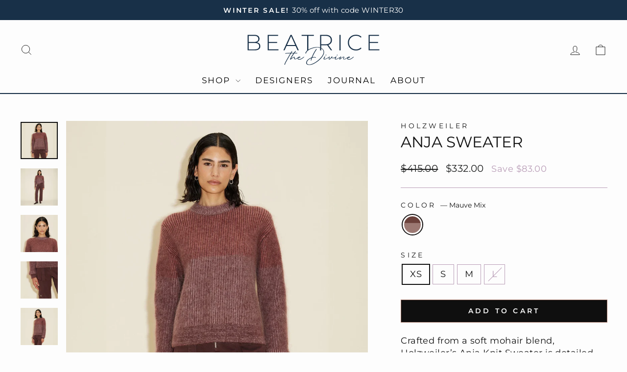

--- FILE ---
content_type: text/html; charset=utf-8
request_url: https://beatricethedivine.com/products/anja-sweater
body_size: 24684
content:
<!doctype html>
<html class="no-js" lang="en" dir="ltr">
<head>
  <meta charset="utf-8">
  <meta http-equiv="X-UA-Compatible" content="IE=edge,chrome=1">
  <meta name="viewport" content="width=device-width,initial-scale=1">
  <meta name="theme-color" content="#0f0f0f">
  <meta name="google-site-verification" content="olT9f6GP-b9PZkxu95YV2NZL4JyU_U4_u2pyTb2UnTI" />
  <link rel="canonical" href="https://beatricethedivine.com/products/anja-sweater">
  <link rel="preconnect" href="https://cdn.shopify.com" crossorigin>
  <link rel="preconnect" href="https://fonts.shopifycdn.com" crossorigin>
  <link rel="dns-prefetch" href="https://productreviews.shopifycdn.com">
  <link rel="dns-prefetch" href="https://ajax.googleapis.com">
  <link rel="dns-prefetch" href="https://maps.googleapis.com">
  <link rel="dns-prefetch" href="https://maps.gstatic.com"><link rel="shortcut icon" href="//beatricethedivine.com/cdn/shop/files/Beatric-Favicon_e1b1412d-b38f-4933-b2b7-6342ece51289_32x32.png?v=1711407635" type="image/png" /><title>Anja Sweater
&ndash; Beatrice the Divine
</title>
<meta name="description" content="Crafted from a soft mohair blend, Holzweiler’s Anja Knit Sweater is detailed with a ribbed structure and ribbed details at the neck, hemline and cuffs."><meta property="og:site_name" content="Beatrice the Divine">
  <meta property="og:url" content="https://beatricethedivine.com/products/anja-sweater">
  <meta property="og:title" content="Anja Sweater">
  <meta property="og:type" content="product">
  <meta property="og:description" content="Crafted from a soft mohair blend, Holzweiler’s Anja Knit Sweater is detailed with a ribbed structure and ribbed details at the neck, hemline and cuffs."><meta property="og:image" content="http://beatricethedivine.com/cdn/shop/files/anja-sweater.jpg?v=1703108745">
    <meta property="og:image:secure_url" content="https://beatricethedivine.com/cdn/shop/files/anja-sweater.jpg?v=1703108745">
    <meta property="og:image:width" content="1600">
    <meta property="og:image:height" content="1600"><meta name="twitter:site" content="@">
  <meta name="twitter:card" content="summary_large_image">
  <meta name="twitter:title" content="Anja Sweater">
  <meta name="twitter:description" content="Crafted from a soft mohair blend, Holzweiler’s Anja Knit Sweater is detailed with a ribbed structure and ribbed details at the neck, hemline and cuffs.">
<style data-shopify>@font-face {
  font-family: Montserrat;
  font-weight: 400;
  font-style: normal;
  font-display: swap;
  src: url("//beatricethedivine.com/cdn/fonts/montserrat/montserrat_n4.81949fa0ac9fd2021e16436151e8eaa539321637.woff2") format("woff2"),
       url("//beatricethedivine.com/cdn/fonts/montserrat/montserrat_n4.a6c632ca7b62da89c3594789ba828388aac693fe.woff") format("woff");
}

  @font-face {
  font-family: Montserrat;
  font-weight: 400;
  font-style: normal;
  font-display: swap;
  src: url("//beatricethedivine.com/cdn/fonts/montserrat/montserrat_n4.81949fa0ac9fd2021e16436151e8eaa539321637.woff2") format("woff2"),
       url("//beatricethedivine.com/cdn/fonts/montserrat/montserrat_n4.a6c632ca7b62da89c3594789ba828388aac693fe.woff") format("woff");
}


  @font-face {
  font-family: Montserrat;
  font-weight: 600;
  font-style: normal;
  font-display: swap;
  src: url("//beatricethedivine.com/cdn/fonts/montserrat/montserrat_n6.1326b3e84230700ef15b3a29fb520639977513e0.woff2") format("woff2"),
       url("//beatricethedivine.com/cdn/fonts/montserrat/montserrat_n6.652f051080eb14192330daceed8cd53dfdc5ead9.woff") format("woff");
}

  @font-face {
  font-family: Montserrat;
  font-weight: 400;
  font-style: italic;
  font-display: swap;
  src: url("//beatricethedivine.com/cdn/fonts/montserrat/montserrat_i4.5a4ea298b4789e064f62a29aafc18d41f09ae59b.woff2") format("woff2"),
       url("//beatricethedivine.com/cdn/fonts/montserrat/montserrat_i4.072b5869c5e0ed5b9d2021e4c2af132e16681ad2.woff") format("woff");
}

  @font-face {
  font-family: Montserrat;
  font-weight: 600;
  font-style: italic;
  font-display: swap;
  src: url("//beatricethedivine.com/cdn/fonts/montserrat/montserrat_i6.e90155dd2f004112a61c0322d66d1f59dadfa84b.woff2") format("woff2"),
       url("//beatricethedivine.com/cdn/fonts/montserrat/montserrat_i6.41470518d8e9d7f1bcdd29a447c2397e5393943f.woff") format("woff");
}

</style><link href="//beatricethedivine.com/cdn/shop/t/7/assets/theme.css?v=150467414876468573141763853843" rel="stylesheet" type="text/css" media="all" />
  <link href="//beatricethedivine.com/cdn/shop/t/7/assets/custom-styles.css?v=125623926670927234131719419649" rel="stylesheet" type="text/css" media="all" />
<style data-shopify>:root {
    --typeHeaderPrimary: Montserrat;
    --typeHeaderFallback: sans-serif;
    --typeHeaderSize: 36px;
    --typeHeaderWeight: 400;
    --typeHeaderLineHeight: 1;
    --typeHeaderSpacing: 0.0em;

    --typeBasePrimary:Montserrat;
    --typeBaseFallback:sans-serif;
    --typeBaseSize: 18px;
    --typeBaseWeight: 400;
    --typeBaseSpacing: 0.025em;
    --typeBaseLineHeight: 1.4;
    --typeBaselineHeightMinus01: 1.3;

    --typeCollectionTitle: 20px;

    --iconWeight: 2px;
    --iconLinecaps: miter;

    
        --buttonRadius: 0;
    

    --colorGridOverlayOpacity: 0.2;
    }

    .placeholder-content {
    background-image: linear-gradient(100deg, #ffffff 40%, #f7f7f7 63%, #ffffff 79%);
    }</style><script>
    document.documentElement.className = document.documentElement.className.replace('no-js', 'js');

    window.theme = window.theme || {};
    theme.routes = {
      home: "/",
      cart: "/cart.js",
      cartPage: "/cart",
      cartAdd: "/cart/add.js",
      cartChange: "/cart/change.js",
      search: "/search",
      predictiveSearch: "/search/suggest"
    };
    theme.strings = {
      soldOut: "Sold Out",
      unavailable: "Unavailable",
      inStockLabel: "In stock, ready to ship",
      oneStockLabel: "Low stock - [count] item left",
      otherStockLabel: "Low stock - [count] items left",
      willNotShipUntil: "Ready to ship [date]",
      willBeInStockAfter: "Back in stock [date]",
      waitingForStock: "Inventory on the way",
      savePrice: "Save [saved_amount]",
      cartEmpty: "Your cart is currently empty.",
      cartTermsConfirmation: "You must agree with the terms and conditions of sales to check out",
      searchCollections: "Collections",
      searchPages: "Pages",
      searchArticles: "Articles",
      productFrom: "from ",
      maxQuantity: "You can only have [quantity] of [title] in your cart."
    };
    theme.settings = {
      cartType: "drawer",
      isCustomerTemplate: false,
      moneyFormat: "${{amount}}",
      saveType: "dollar",
      productImageSize: "square",
      productImageCover: true,
      predictiveSearch: true,
      predictiveSearchType: null,
      predictiveSearchVendor: false,
      predictiveSearchPrice: false,
      quickView: false,
      themeName: 'Impulse',
      themeVersion: "7.4.0"
    };
  </script>

  <script>window.performance && window.performance.mark && window.performance.mark('shopify.content_for_header.start');</script><meta name="facebook-domain-verification" content="7xlggoimj0r2lvcjjcqocnb775jlho">
<meta name="google-site-verification" content="olT9f6GP-b9PZkxu95YV2NZL4JyU_U4_u2pyTb2UnTI">
<meta id="shopify-digital-wallet" name="shopify-digital-wallet" content="/75291787555/digital_wallets/dialog">
<meta name="shopify-checkout-api-token" content="84c923f718d34c498af7abe86b6000f3">
<link rel="alternate" type="application/json+oembed" href="https://beatricethedivine.com/products/anja-sweater.oembed">
<script async="async" src="/checkouts/internal/preloads.js?locale=en-US"></script>
<link rel="preconnect" href="https://shop.app" crossorigin="anonymous">
<script async="async" src="https://shop.app/checkouts/internal/preloads.js?locale=en-US&shop_id=75291787555" crossorigin="anonymous"></script>
<script id="apple-pay-shop-capabilities" type="application/json">{"shopId":75291787555,"countryCode":"US","currencyCode":"USD","merchantCapabilities":["supports3DS"],"merchantId":"gid:\/\/shopify\/Shop\/75291787555","merchantName":"Beatrice the Divine","requiredBillingContactFields":["postalAddress","email"],"requiredShippingContactFields":["postalAddress","email"],"shippingType":"shipping","supportedNetworks":["visa","masterCard","amex","discover","elo","jcb"],"total":{"type":"pending","label":"Beatrice the Divine","amount":"1.00"},"shopifyPaymentsEnabled":true,"supportsSubscriptions":true}</script>
<script id="shopify-features" type="application/json">{"accessToken":"84c923f718d34c498af7abe86b6000f3","betas":["rich-media-storefront-analytics"],"domain":"beatricethedivine.com","predictiveSearch":true,"shopId":75291787555,"locale":"en"}</script>
<script>var Shopify = Shopify || {};
Shopify.shop = "beatrice-the-divine.myshopify.com";
Shopify.locale = "en";
Shopify.currency = {"active":"USD","rate":"1.0"};
Shopify.country = "US";
Shopify.theme = {"name":"Updated copy of Impulse","id":162719236387,"schema_name":"Impulse","schema_version":"7.4.0","theme_store_id":857,"role":"main"};
Shopify.theme.handle = "null";
Shopify.theme.style = {"id":null,"handle":null};
Shopify.cdnHost = "beatricethedivine.com/cdn";
Shopify.routes = Shopify.routes || {};
Shopify.routes.root = "/";</script>
<script type="module">!function(o){(o.Shopify=o.Shopify||{}).modules=!0}(window);</script>
<script>!function(o){function n(){var o=[];function n(){o.push(Array.prototype.slice.apply(arguments))}return n.q=o,n}var t=o.Shopify=o.Shopify||{};t.loadFeatures=n(),t.autoloadFeatures=n()}(window);</script>
<script>
  window.ShopifyPay = window.ShopifyPay || {};
  window.ShopifyPay.apiHost = "shop.app\/pay";
  window.ShopifyPay.redirectState = null;
</script>
<script id="shop-js-analytics" type="application/json">{"pageType":"product"}</script>
<script defer="defer" async type="module" src="//beatricethedivine.com/cdn/shopifycloud/shop-js/modules/v2/client.init-shop-cart-sync_IZsNAliE.en.esm.js"></script>
<script defer="defer" async type="module" src="//beatricethedivine.com/cdn/shopifycloud/shop-js/modules/v2/chunk.common_0OUaOowp.esm.js"></script>
<script type="module">
  await import("//beatricethedivine.com/cdn/shopifycloud/shop-js/modules/v2/client.init-shop-cart-sync_IZsNAliE.en.esm.js");
await import("//beatricethedivine.com/cdn/shopifycloud/shop-js/modules/v2/chunk.common_0OUaOowp.esm.js");

  window.Shopify.SignInWithShop?.initShopCartSync?.({"fedCMEnabled":true,"windoidEnabled":true});

</script>
<script defer="defer" async type="module" src="//beatricethedivine.com/cdn/shopifycloud/shop-js/modules/v2/client.payment-terms_CNlwjfZz.en.esm.js"></script>
<script defer="defer" async type="module" src="//beatricethedivine.com/cdn/shopifycloud/shop-js/modules/v2/chunk.common_0OUaOowp.esm.js"></script>
<script defer="defer" async type="module" src="//beatricethedivine.com/cdn/shopifycloud/shop-js/modules/v2/chunk.modal_CGo_dVj3.esm.js"></script>
<script type="module">
  await import("//beatricethedivine.com/cdn/shopifycloud/shop-js/modules/v2/client.payment-terms_CNlwjfZz.en.esm.js");
await import("//beatricethedivine.com/cdn/shopifycloud/shop-js/modules/v2/chunk.common_0OUaOowp.esm.js");
await import("//beatricethedivine.com/cdn/shopifycloud/shop-js/modules/v2/chunk.modal_CGo_dVj3.esm.js");

  
</script>
<script>
  window.Shopify = window.Shopify || {};
  if (!window.Shopify.featureAssets) window.Shopify.featureAssets = {};
  window.Shopify.featureAssets['shop-js'] = {"shop-cart-sync":["modules/v2/client.shop-cart-sync_DLOhI_0X.en.esm.js","modules/v2/chunk.common_0OUaOowp.esm.js"],"init-fed-cm":["modules/v2/client.init-fed-cm_C6YtU0w6.en.esm.js","modules/v2/chunk.common_0OUaOowp.esm.js"],"shop-button":["modules/v2/client.shop-button_BCMx7GTG.en.esm.js","modules/v2/chunk.common_0OUaOowp.esm.js"],"shop-cash-offers":["modules/v2/client.shop-cash-offers_BT26qb5j.en.esm.js","modules/v2/chunk.common_0OUaOowp.esm.js","modules/v2/chunk.modal_CGo_dVj3.esm.js"],"init-windoid":["modules/v2/client.init-windoid_B9PkRMql.en.esm.js","modules/v2/chunk.common_0OUaOowp.esm.js"],"init-shop-email-lookup-coordinator":["modules/v2/client.init-shop-email-lookup-coordinator_DZkqjsbU.en.esm.js","modules/v2/chunk.common_0OUaOowp.esm.js"],"shop-toast-manager":["modules/v2/client.shop-toast-manager_Di2EnuM7.en.esm.js","modules/v2/chunk.common_0OUaOowp.esm.js"],"shop-login-button":["modules/v2/client.shop-login-button_BtqW_SIO.en.esm.js","modules/v2/chunk.common_0OUaOowp.esm.js","modules/v2/chunk.modal_CGo_dVj3.esm.js"],"avatar":["modules/v2/client.avatar_BTnouDA3.en.esm.js"],"pay-button":["modules/v2/client.pay-button_CWa-C9R1.en.esm.js","modules/v2/chunk.common_0OUaOowp.esm.js"],"init-shop-cart-sync":["modules/v2/client.init-shop-cart-sync_IZsNAliE.en.esm.js","modules/v2/chunk.common_0OUaOowp.esm.js"],"init-customer-accounts":["modules/v2/client.init-customer-accounts_DenGwJTU.en.esm.js","modules/v2/client.shop-login-button_BtqW_SIO.en.esm.js","modules/v2/chunk.common_0OUaOowp.esm.js","modules/v2/chunk.modal_CGo_dVj3.esm.js"],"init-shop-for-new-customer-accounts":["modules/v2/client.init-shop-for-new-customer-accounts_JdHXxpS9.en.esm.js","modules/v2/client.shop-login-button_BtqW_SIO.en.esm.js","modules/v2/chunk.common_0OUaOowp.esm.js","modules/v2/chunk.modal_CGo_dVj3.esm.js"],"init-customer-accounts-sign-up":["modules/v2/client.init-customer-accounts-sign-up_D6__K_p8.en.esm.js","modules/v2/client.shop-login-button_BtqW_SIO.en.esm.js","modules/v2/chunk.common_0OUaOowp.esm.js","modules/v2/chunk.modal_CGo_dVj3.esm.js"],"checkout-modal":["modules/v2/client.checkout-modal_C_ZQDY6s.en.esm.js","modules/v2/chunk.common_0OUaOowp.esm.js","modules/v2/chunk.modal_CGo_dVj3.esm.js"],"shop-follow-button":["modules/v2/client.shop-follow-button_XetIsj8l.en.esm.js","modules/v2/chunk.common_0OUaOowp.esm.js","modules/v2/chunk.modal_CGo_dVj3.esm.js"],"lead-capture":["modules/v2/client.lead-capture_DvA72MRN.en.esm.js","modules/v2/chunk.common_0OUaOowp.esm.js","modules/v2/chunk.modal_CGo_dVj3.esm.js"],"shop-login":["modules/v2/client.shop-login_ClXNxyh6.en.esm.js","modules/v2/chunk.common_0OUaOowp.esm.js","modules/v2/chunk.modal_CGo_dVj3.esm.js"],"payment-terms":["modules/v2/client.payment-terms_CNlwjfZz.en.esm.js","modules/v2/chunk.common_0OUaOowp.esm.js","modules/v2/chunk.modal_CGo_dVj3.esm.js"]};
</script>
<script>(function() {
  var isLoaded = false;
  function asyncLoad() {
    if (isLoaded) return;
    isLoaded = true;
    var urls = ["https:\/\/chimpstatic.com\/mcjs-connected\/js\/users\/36091728b3e37ff6eec8219b9\/748adbea4f53b766a066a5af2.js?shop=beatrice-the-divine.myshopify.com","https:\/\/cdn.nfcube.com\/instafeed-4bea83eb8fc04b17c0590f7361b0d5e6.js?shop=beatrice-the-divine.myshopify.com"];
    for (var i = 0; i < urls.length; i++) {
      var s = document.createElement('script');
      s.type = 'text/javascript';
      s.async = true;
      s.src = urls[i];
      var x = document.getElementsByTagName('script')[0];
      x.parentNode.insertBefore(s, x);
    }
  };
  if(window.attachEvent) {
    window.attachEvent('onload', asyncLoad);
  } else {
    window.addEventListener('load', asyncLoad, false);
  }
})();</script>
<script id="__st">var __st={"a":75291787555,"offset":-25200,"reqid":"f69d18ec-65f5-47c1-8b72-219a971374e0-1768450809","pageurl":"beatricethedivine.com\/products\/anja-sweater","u":"c1ebf3326aa9","p":"product","rtyp":"product","rid":8838232146211};</script>
<script>window.ShopifyPaypalV4VisibilityTracking = true;</script>
<script id="captcha-bootstrap">!function(){'use strict';const t='contact',e='account',n='new_comment',o=[[t,t],['blogs',n],['comments',n],[t,'customer']],c=[[e,'customer_login'],[e,'guest_login'],[e,'recover_customer_password'],[e,'create_customer']],r=t=>t.map((([t,e])=>`form[action*='/${t}']:not([data-nocaptcha='true']) input[name='form_type'][value='${e}']`)).join(','),a=t=>()=>t?[...document.querySelectorAll(t)].map((t=>t.form)):[];function s(){const t=[...o],e=r(t);return a(e)}const i='password',u='form_key',d=['recaptcha-v3-token','g-recaptcha-response','h-captcha-response',i],f=()=>{try{return window.sessionStorage}catch{return}},m='__shopify_v',_=t=>t.elements[u];function p(t,e,n=!1){try{const o=window.sessionStorage,c=JSON.parse(o.getItem(e)),{data:r}=function(t){const{data:e,action:n}=t;return t[m]||n?{data:e,action:n}:{data:t,action:n}}(c);for(const[e,n]of Object.entries(r))t.elements[e]&&(t.elements[e].value=n);n&&o.removeItem(e)}catch(o){console.error('form repopulation failed',{error:o})}}const l='form_type',E='cptcha';function T(t){t.dataset[E]=!0}const w=window,h=w.document,L='Shopify',v='ce_forms',y='captcha';let A=!1;((t,e)=>{const n=(g='f06e6c50-85a8-45c8-87d0-21a2b65856fe',I='https://cdn.shopify.com/shopifycloud/storefront-forms-hcaptcha/ce_storefront_forms_captcha_hcaptcha.v1.5.2.iife.js',D={infoText:'Protected by hCaptcha',privacyText:'Privacy',termsText:'Terms'},(t,e,n)=>{const o=w[L][v],c=o.bindForm;if(c)return c(t,g,e,D).then(n);var r;o.q.push([[t,g,e,D],n]),r=I,A||(h.body.append(Object.assign(h.createElement('script'),{id:'captcha-provider',async:!0,src:r})),A=!0)});var g,I,D;w[L]=w[L]||{},w[L][v]=w[L][v]||{},w[L][v].q=[],w[L][y]=w[L][y]||{},w[L][y].protect=function(t,e){n(t,void 0,e),T(t)},Object.freeze(w[L][y]),function(t,e,n,w,h,L){const[v,y,A,g]=function(t,e,n){const i=e?o:[],u=t?c:[],d=[...i,...u],f=r(d),m=r(i),_=r(d.filter((([t,e])=>n.includes(e))));return[a(f),a(m),a(_),s()]}(w,h,L),I=t=>{const e=t.target;return e instanceof HTMLFormElement?e:e&&e.form},D=t=>v().includes(t);t.addEventListener('submit',(t=>{const e=I(t);if(!e)return;const n=D(e)&&!e.dataset.hcaptchaBound&&!e.dataset.recaptchaBound,o=_(e),c=g().includes(e)&&(!o||!o.value);(n||c)&&t.preventDefault(),c&&!n&&(function(t){try{if(!f())return;!function(t){const e=f();if(!e)return;const n=_(t);if(!n)return;const o=n.value;o&&e.removeItem(o)}(t);const e=Array.from(Array(32),(()=>Math.random().toString(36)[2])).join('');!function(t,e){_(t)||t.append(Object.assign(document.createElement('input'),{type:'hidden',name:u})),t.elements[u].value=e}(t,e),function(t,e){const n=f();if(!n)return;const o=[...t.querySelectorAll(`input[type='${i}']`)].map((({name:t})=>t)),c=[...d,...o],r={};for(const[a,s]of new FormData(t).entries())c.includes(a)||(r[a]=s);n.setItem(e,JSON.stringify({[m]:1,action:t.action,data:r}))}(t,e)}catch(e){console.error('failed to persist form',e)}}(e),e.submit())}));const S=(t,e)=>{t&&!t.dataset[E]&&(n(t,e.some((e=>e===t))),T(t))};for(const o of['focusin','change'])t.addEventListener(o,(t=>{const e=I(t);D(e)&&S(e,y())}));const B=e.get('form_key'),M=e.get(l),P=B&&M;t.addEventListener('DOMContentLoaded',(()=>{const t=y();if(P)for(const e of t)e.elements[l].value===M&&p(e,B);[...new Set([...A(),...v().filter((t=>'true'===t.dataset.shopifyCaptcha))])].forEach((e=>S(e,t)))}))}(h,new URLSearchParams(w.location.search),n,t,e,['guest_login'])})(!0,!0)}();</script>
<script integrity="sha256-4kQ18oKyAcykRKYeNunJcIwy7WH5gtpwJnB7kiuLZ1E=" data-source-attribution="shopify.loadfeatures" defer="defer" src="//beatricethedivine.com/cdn/shopifycloud/storefront/assets/storefront/load_feature-a0a9edcb.js" crossorigin="anonymous"></script>
<script crossorigin="anonymous" defer="defer" src="//beatricethedivine.com/cdn/shopifycloud/storefront/assets/shopify_pay/storefront-65b4c6d7.js?v=20250812"></script>
<script data-source-attribution="shopify.dynamic_checkout.dynamic.init">var Shopify=Shopify||{};Shopify.PaymentButton=Shopify.PaymentButton||{isStorefrontPortableWallets:!0,init:function(){window.Shopify.PaymentButton.init=function(){};var t=document.createElement("script");t.src="https://beatricethedivine.com/cdn/shopifycloud/portable-wallets/latest/portable-wallets.en.js",t.type="module",document.head.appendChild(t)}};
</script>
<script data-source-attribution="shopify.dynamic_checkout.buyer_consent">
  function portableWalletsHideBuyerConsent(e){var t=document.getElementById("shopify-buyer-consent"),n=document.getElementById("shopify-subscription-policy-button");t&&n&&(t.classList.add("hidden"),t.setAttribute("aria-hidden","true"),n.removeEventListener("click",e))}function portableWalletsShowBuyerConsent(e){var t=document.getElementById("shopify-buyer-consent"),n=document.getElementById("shopify-subscription-policy-button");t&&n&&(t.classList.remove("hidden"),t.removeAttribute("aria-hidden"),n.addEventListener("click",e))}window.Shopify?.PaymentButton&&(window.Shopify.PaymentButton.hideBuyerConsent=portableWalletsHideBuyerConsent,window.Shopify.PaymentButton.showBuyerConsent=portableWalletsShowBuyerConsent);
</script>
<script data-source-attribution="shopify.dynamic_checkout.cart.bootstrap">document.addEventListener("DOMContentLoaded",(function(){function t(){return document.querySelector("shopify-accelerated-checkout-cart, shopify-accelerated-checkout")}if(t())Shopify.PaymentButton.init();else{new MutationObserver((function(e,n){t()&&(Shopify.PaymentButton.init(),n.disconnect())})).observe(document.body,{childList:!0,subtree:!0})}}));
</script>
<link id="shopify-accelerated-checkout-styles" rel="stylesheet" media="screen" href="https://beatricethedivine.com/cdn/shopifycloud/portable-wallets/latest/accelerated-checkout-backwards-compat.css" crossorigin="anonymous">
<style id="shopify-accelerated-checkout-cart">
        #shopify-buyer-consent {
  margin-top: 1em;
  display: inline-block;
  width: 100%;
}

#shopify-buyer-consent.hidden {
  display: none;
}

#shopify-subscription-policy-button {
  background: none;
  border: none;
  padding: 0;
  text-decoration: underline;
  font-size: inherit;
  cursor: pointer;
}

#shopify-subscription-policy-button::before {
  box-shadow: none;
}

      </style>

<script>window.performance && window.performance.mark && window.performance.mark('shopify.content_for_header.end');</script>

  <script src="//beatricethedivine.com/cdn/shop/t/7/assets/vendor-scripts-v11.js" defer="defer"></script><link rel="stylesheet" href="//beatricethedivine.com/cdn/shop/t/7/assets/country-flags.css"><script src="//beatricethedivine.com/cdn/shop/t/7/assets/theme.js?v=66447858802808184731700482618" defer="defer"></script>
  
  
  
  

  


<link href="https://monorail-edge.shopifysvc.com" rel="dns-prefetch">
<script>(function(){if ("sendBeacon" in navigator && "performance" in window) {try {var session_token_from_headers = performance.getEntriesByType('navigation')[0].serverTiming.find(x => x.name == '_s').description;} catch {var session_token_from_headers = undefined;}var session_cookie_matches = document.cookie.match(/_shopify_s=([^;]*)/);var session_token_from_cookie = session_cookie_matches && session_cookie_matches.length === 2 ? session_cookie_matches[1] : "";var session_token = session_token_from_headers || session_token_from_cookie || "";function handle_abandonment_event(e) {var entries = performance.getEntries().filter(function(entry) {return /monorail-edge.shopifysvc.com/.test(entry.name);});if (!window.abandonment_tracked && entries.length === 0) {window.abandonment_tracked = true;var currentMs = Date.now();var navigation_start = performance.timing.navigationStart;var payload = {shop_id: 75291787555,url: window.location.href,navigation_start,duration: currentMs - navigation_start,session_token,page_type: "product"};window.navigator.sendBeacon("https://monorail-edge.shopifysvc.com/v1/produce", JSON.stringify({schema_id: "online_store_buyer_site_abandonment/1.1",payload: payload,metadata: {event_created_at_ms: currentMs,event_sent_at_ms: currentMs}}));}}window.addEventListener('pagehide', handle_abandonment_event);}}());</script>
<script id="web-pixels-manager-setup">(function e(e,d,r,n,o){if(void 0===o&&(o={}),!Boolean(null===(a=null===(i=window.Shopify)||void 0===i?void 0:i.analytics)||void 0===a?void 0:a.replayQueue)){var i,a;window.Shopify=window.Shopify||{};var t=window.Shopify;t.analytics=t.analytics||{};var s=t.analytics;s.replayQueue=[],s.publish=function(e,d,r){return s.replayQueue.push([e,d,r]),!0};try{self.performance.mark("wpm:start")}catch(e){}var l=function(){var e={modern:/Edge?\/(1{2}[4-9]|1[2-9]\d|[2-9]\d{2}|\d{4,})\.\d+(\.\d+|)|Firefox\/(1{2}[4-9]|1[2-9]\d|[2-9]\d{2}|\d{4,})\.\d+(\.\d+|)|Chrom(ium|e)\/(9{2}|\d{3,})\.\d+(\.\d+|)|(Maci|X1{2}).+ Version\/(15\.\d+|(1[6-9]|[2-9]\d|\d{3,})\.\d+)([,.]\d+|)( \(\w+\)|)( Mobile\/\w+|) Safari\/|Chrome.+OPR\/(9{2}|\d{3,})\.\d+\.\d+|(CPU[ +]OS|iPhone[ +]OS|CPU[ +]iPhone|CPU IPhone OS|CPU iPad OS)[ +]+(15[._]\d+|(1[6-9]|[2-9]\d|\d{3,})[._]\d+)([._]\d+|)|Android:?[ /-](13[3-9]|1[4-9]\d|[2-9]\d{2}|\d{4,})(\.\d+|)(\.\d+|)|Android.+Firefox\/(13[5-9]|1[4-9]\d|[2-9]\d{2}|\d{4,})\.\d+(\.\d+|)|Android.+Chrom(ium|e)\/(13[3-9]|1[4-9]\d|[2-9]\d{2}|\d{4,})\.\d+(\.\d+|)|SamsungBrowser\/([2-9]\d|\d{3,})\.\d+/,legacy:/Edge?\/(1[6-9]|[2-9]\d|\d{3,})\.\d+(\.\d+|)|Firefox\/(5[4-9]|[6-9]\d|\d{3,})\.\d+(\.\d+|)|Chrom(ium|e)\/(5[1-9]|[6-9]\d|\d{3,})\.\d+(\.\d+|)([\d.]+$|.*Safari\/(?![\d.]+ Edge\/[\d.]+$))|(Maci|X1{2}).+ Version\/(10\.\d+|(1[1-9]|[2-9]\d|\d{3,})\.\d+)([,.]\d+|)( \(\w+\)|)( Mobile\/\w+|) Safari\/|Chrome.+OPR\/(3[89]|[4-9]\d|\d{3,})\.\d+\.\d+|(CPU[ +]OS|iPhone[ +]OS|CPU[ +]iPhone|CPU IPhone OS|CPU iPad OS)[ +]+(10[._]\d+|(1[1-9]|[2-9]\d|\d{3,})[._]\d+)([._]\d+|)|Android:?[ /-](13[3-9]|1[4-9]\d|[2-9]\d{2}|\d{4,})(\.\d+|)(\.\d+|)|Mobile Safari.+OPR\/([89]\d|\d{3,})\.\d+\.\d+|Android.+Firefox\/(13[5-9]|1[4-9]\d|[2-9]\d{2}|\d{4,})\.\d+(\.\d+|)|Android.+Chrom(ium|e)\/(13[3-9]|1[4-9]\d|[2-9]\d{2}|\d{4,})\.\d+(\.\d+|)|Android.+(UC? ?Browser|UCWEB|U3)[ /]?(15\.([5-9]|\d{2,})|(1[6-9]|[2-9]\d|\d{3,})\.\d+)\.\d+|SamsungBrowser\/(5\.\d+|([6-9]|\d{2,})\.\d+)|Android.+MQ{2}Browser\/(14(\.(9|\d{2,})|)|(1[5-9]|[2-9]\d|\d{3,})(\.\d+|))(\.\d+|)|K[Aa][Ii]OS\/(3\.\d+|([4-9]|\d{2,})\.\d+)(\.\d+|)/},d=e.modern,r=e.legacy,n=navigator.userAgent;return n.match(d)?"modern":n.match(r)?"legacy":"unknown"}(),u="modern"===l?"modern":"legacy",c=(null!=n?n:{modern:"",legacy:""})[u],f=function(e){return[e.baseUrl,"/wpm","/b",e.hashVersion,"modern"===e.buildTarget?"m":"l",".js"].join("")}({baseUrl:d,hashVersion:r,buildTarget:u}),m=function(e){var d=e.version,r=e.bundleTarget,n=e.surface,o=e.pageUrl,i=e.monorailEndpoint;return{emit:function(e){var a=e.status,t=e.errorMsg,s=(new Date).getTime(),l=JSON.stringify({metadata:{event_sent_at_ms:s},events:[{schema_id:"web_pixels_manager_load/3.1",payload:{version:d,bundle_target:r,page_url:o,status:a,surface:n,error_msg:t},metadata:{event_created_at_ms:s}}]});if(!i)return console&&console.warn&&console.warn("[Web Pixels Manager] No Monorail endpoint provided, skipping logging."),!1;try{return self.navigator.sendBeacon.bind(self.navigator)(i,l)}catch(e){}var u=new XMLHttpRequest;try{return u.open("POST",i,!0),u.setRequestHeader("Content-Type","text/plain"),u.send(l),!0}catch(e){return console&&console.warn&&console.warn("[Web Pixels Manager] Got an unhandled error while logging to Monorail."),!1}}}}({version:r,bundleTarget:l,surface:e.surface,pageUrl:self.location.href,monorailEndpoint:e.monorailEndpoint});try{o.browserTarget=l,function(e){var d=e.src,r=e.async,n=void 0===r||r,o=e.onload,i=e.onerror,a=e.sri,t=e.scriptDataAttributes,s=void 0===t?{}:t,l=document.createElement("script"),u=document.querySelector("head"),c=document.querySelector("body");if(l.async=n,l.src=d,a&&(l.integrity=a,l.crossOrigin="anonymous"),s)for(var f in s)if(Object.prototype.hasOwnProperty.call(s,f))try{l.dataset[f]=s[f]}catch(e){}if(o&&l.addEventListener("load",o),i&&l.addEventListener("error",i),u)u.appendChild(l);else{if(!c)throw new Error("Did not find a head or body element to append the script");c.appendChild(l)}}({src:f,async:!0,onload:function(){if(!function(){var e,d;return Boolean(null===(d=null===(e=window.Shopify)||void 0===e?void 0:e.analytics)||void 0===d?void 0:d.initialized)}()){var d=window.webPixelsManager.init(e)||void 0;if(d){var r=window.Shopify.analytics;r.replayQueue.forEach((function(e){var r=e[0],n=e[1],o=e[2];d.publishCustomEvent(r,n,o)})),r.replayQueue=[],r.publish=d.publishCustomEvent,r.visitor=d.visitor,r.initialized=!0}}},onerror:function(){return m.emit({status:"failed",errorMsg:"".concat(f," has failed to load")})},sri:function(e){var d=/^sha384-[A-Za-z0-9+/=]+$/;return"string"==typeof e&&d.test(e)}(c)?c:"",scriptDataAttributes:o}),m.emit({status:"loading"})}catch(e){m.emit({status:"failed",errorMsg:(null==e?void 0:e.message)||"Unknown error"})}}})({shopId: 75291787555,storefrontBaseUrl: "https://beatricethedivine.com",extensionsBaseUrl: "https://extensions.shopifycdn.com/cdn/shopifycloud/web-pixels-manager",monorailEndpoint: "https://monorail-edge.shopifysvc.com/unstable/produce_batch",surface: "storefront-renderer",enabledBetaFlags: ["2dca8a86"],webPixelsConfigList: [{"id":"820904227","configuration":"{\"config\":\"{\\\"google_tag_ids\\\":[\\\"G-ESTE68DR90\\\",\\\"AW-17082259784\\\",\\\"GT-5N2PNDCP\\\"],\\\"target_country\\\":\\\"US\\\",\\\"gtag_events\\\":[{\\\"type\\\":\\\"begin_checkout\\\",\\\"action_label\\\":[\\\"G-ESTE68DR90\\\",\\\"AW-17082259784\\\/NQPJCMTt5scaEMiyutE_\\\"]},{\\\"type\\\":\\\"search\\\",\\\"action_label\\\":[\\\"G-ESTE68DR90\\\",\\\"AW-17082259784\\\/5f8kCNDt5scaEMiyutE_\\\"]},{\\\"type\\\":\\\"view_item\\\",\\\"action_label\\\":[\\\"G-ESTE68DR90\\\",\\\"AW-17082259784\\\/EHJICM3t5scaEMiyutE_\\\",\\\"MC-0FSKKHL1JE\\\"]},{\\\"type\\\":\\\"purchase\\\",\\\"action_label\\\":[\\\"G-ESTE68DR90\\\",\\\"AW-17082259784\\\/ad8DCMHt5scaEMiyutE_\\\",\\\"MC-0FSKKHL1JE\\\"]},{\\\"type\\\":\\\"page_view\\\",\\\"action_label\\\":[\\\"G-ESTE68DR90\\\",\\\"AW-17082259784\\\/Rys0CMrt5scaEMiyutE_\\\",\\\"MC-0FSKKHL1JE\\\"]},{\\\"type\\\":\\\"add_payment_info\\\",\\\"action_label\\\":[\\\"G-ESTE68DR90\\\",\\\"AW-17082259784\\\/ylweCNPt5scaEMiyutE_\\\"]},{\\\"type\\\":\\\"add_to_cart\\\",\\\"action_label\\\":[\\\"G-ESTE68DR90\\\",\\\"AW-17082259784\\\/mp0cCMft5scaEMiyutE_\\\"]}],\\\"enable_monitoring_mode\\\":false}\"}","eventPayloadVersion":"v1","runtimeContext":"OPEN","scriptVersion":"b2a88bafab3e21179ed38636efcd8a93","type":"APP","apiClientId":1780363,"privacyPurposes":[],"dataSharingAdjustments":{"protectedCustomerApprovalScopes":["read_customer_address","read_customer_email","read_customer_name","read_customer_personal_data","read_customer_phone"]}},{"id":"403538211","configuration":"{\"pixel_id\":\"657835999365773\",\"pixel_type\":\"facebook_pixel\",\"metaapp_system_user_token\":\"-\"}","eventPayloadVersion":"v1","runtimeContext":"OPEN","scriptVersion":"ca16bc87fe92b6042fbaa3acc2fbdaa6","type":"APP","apiClientId":2329312,"privacyPurposes":["ANALYTICS","MARKETING","SALE_OF_DATA"],"dataSharingAdjustments":{"protectedCustomerApprovalScopes":["read_customer_address","read_customer_email","read_customer_name","read_customer_personal_data","read_customer_phone"]}},{"id":"shopify-app-pixel","configuration":"{}","eventPayloadVersion":"v1","runtimeContext":"STRICT","scriptVersion":"0450","apiClientId":"shopify-pixel","type":"APP","privacyPurposes":["ANALYTICS","MARKETING"]},{"id":"shopify-custom-pixel","eventPayloadVersion":"v1","runtimeContext":"LAX","scriptVersion":"0450","apiClientId":"shopify-pixel","type":"CUSTOM","privacyPurposes":["ANALYTICS","MARKETING"]}],isMerchantRequest: false,initData: {"shop":{"name":"Beatrice the Divine","paymentSettings":{"currencyCode":"USD"},"myshopifyDomain":"beatrice-the-divine.myshopify.com","countryCode":"US","storefrontUrl":"https:\/\/beatricethedivine.com"},"customer":null,"cart":null,"checkout":null,"productVariants":[{"price":{"amount":332.0,"currencyCode":"USD"},"product":{"title":"Anja Sweater","vendor":"Holzweiler","id":"8838232146211","untranslatedTitle":"Anja Sweater","url":"\/products\/anja-sweater","type":"Sweaters"},"id":"46990792294691","image":{"src":"\/\/beatricethedivine.com\/cdn\/shop\/files\/anja-sweater.jpg?v=1703108745"},"sku":"20355","title":"Mauve Mix \/ XS","untranslatedTitle":"Mauve Mix \/ XS"},{"price":{"amount":332.0,"currencyCode":"USD"},"product":{"title":"Anja Sweater","vendor":"Holzweiler","id":"8838232146211","untranslatedTitle":"Anja Sweater","url":"\/products\/anja-sweater","type":"Sweaters"},"id":"46990792327459","image":{"src":"\/\/beatricethedivine.com\/cdn\/shop\/files\/anja-sweater.jpg?v=1703108745"},"sku":"20356","title":"Mauve Mix \/ S","untranslatedTitle":"Mauve Mix \/ S"},{"price":{"amount":332.0,"currencyCode":"USD"},"product":{"title":"Anja Sweater","vendor":"Holzweiler","id":"8838232146211","untranslatedTitle":"Anja Sweater","url":"\/products\/anja-sweater","type":"Sweaters"},"id":"46990792360227","image":{"src":"\/\/beatricethedivine.com\/cdn\/shop\/files\/anja-sweater.jpg?v=1703108745"},"sku":"20357","title":"Mauve Mix \/ M","untranslatedTitle":"Mauve Mix \/ M"},{"price":{"amount":332.0,"currencyCode":"USD"},"product":{"title":"Anja Sweater","vendor":"Holzweiler","id":"8838232146211","untranslatedTitle":"Anja Sweater","url":"\/products\/anja-sweater","type":"Sweaters"},"id":"46990792392995","image":{"src":"\/\/beatricethedivine.com\/cdn\/shop\/files\/anja-sweater.jpg?v=1703108745"},"sku":"20358","title":"Mauve Mix \/ L","untranslatedTitle":"Mauve Mix \/ L"}],"purchasingCompany":null},},"https://beatricethedivine.com/cdn","7cecd0b6w90c54c6cpe92089d5m57a67346",{"modern":"","legacy":""},{"shopId":"75291787555","storefrontBaseUrl":"https:\/\/beatricethedivine.com","extensionBaseUrl":"https:\/\/extensions.shopifycdn.com\/cdn\/shopifycloud\/web-pixels-manager","surface":"storefront-renderer","enabledBetaFlags":"[\"2dca8a86\"]","isMerchantRequest":"false","hashVersion":"7cecd0b6w90c54c6cpe92089d5m57a67346","publish":"custom","events":"[[\"page_viewed\",{}],[\"product_viewed\",{\"productVariant\":{\"price\":{\"amount\":332.0,\"currencyCode\":\"USD\"},\"product\":{\"title\":\"Anja Sweater\",\"vendor\":\"Holzweiler\",\"id\":\"8838232146211\",\"untranslatedTitle\":\"Anja Sweater\",\"url\":\"\/products\/anja-sweater\",\"type\":\"Sweaters\"},\"id\":\"46990792294691\",\"image\":{\"src\":\"\/\/beatricethedivine.com\/cdn\/shop\/files\/anja-sweater.jpg?v=1703108745\"},\"sku\":\"20355\",\"title\":\"Mauve Mix \/ XS\",\"untranslatedTitle\":\"Mauve Mix \/ XS\"}}]]"});</script><script>
  window.ShopifyAnalytics = window.ShopifyAnalytics || {};
  window.ShopifyAnalytics.meta = window.ShopifyAnalytics.meta || {};
  window.ShopifyAnalytics.meta.currency = 'USD';
  var meta = {"product":{"id":8838232146211,"gid":"gid:\/\/shopify\/Product\/8838232146211","vendor":"Holzweiler","type":"Sweaters","handle":"anja-sweater","variants":[{"id":46990792294691,"price":33200,"name":"Anja Sweater - Mauve Mix \/ XS","public_title":"Mauve Mix \/ XS","sku":"20355"},{"id":46990792327459,"price":33200,"name":"Anja Sweater - Mauve Mix \/ S","public_title":"Mauve Mix \/ S","sku":"20356"},{"id":46990792360227,"price":33200,"name":"Anja Sweater - Mauve Mix \/ M","public_title":"Mauve Mix \/ M","sku":"20357"},{"id":46990792392995,"price":33200,"name":"Anja Sweater - Mauve Mix \/ L","public_title":"Mauve Mix \/ L","sku":"20358"}],"remote":false},"page":{"pageType":"product","resourceType":"product","resourceId":8838232146211,"requestId":"f69d18ec-65f5-47c1-8b72-219a971374e0-1768450809"}};
  for (var attr in meta) {
    window.ShopifyAnalytics.meta[attr] = meta[attr];
  }
</script>
<script class="analytics">
  (function () {
    var customDocumentWrite = function(content) {
      var jquery = null;

      if (window.jQuery) {
        jquery = window.jQuery;
      } else if (window.Checkout && window.Checkout.$) {
        jquery = window.Checkout.$;
      }

      if (jquery) {
        jquery('body').append(content);
      }
    };

    var hasLoggedConversion = function(token) {
      if (token) {
        return document.cookie.indexOf('loggedConversion=' + token) !== -1;
      }
      return false;
    }

    var setCookieIfConversion = function(token) {
      if (token) {
        var twoMonthsFromNow = new Date(Date.now());
        twoMonthsFromNow.setMonth(twoMonthsFromNow.getMonth() + 2);

        document.cookie = 'loggedConversion=' + token + '; expires=' + twoMonthsFromNow;
      }
    }

    var trekkie = window.ShopifyAnalytics.lib = window.trekkie = window.trekkie || [];
    if (trekkie.integrations) {
      return;
    }
    trekkie.methods = [
      'identify',
      'page',
      'ready',
      'track',
      'trackForm',
      'trackLink'
    ];
    trekkie.factory = function(method) {
      return function() {
        var args = Array.prototype.slice.call(arguments);
        args.unshift(method);
        trekkie.push(args);
        return trekkie;
      };
    };
    for (var i = 0; i < trekkie.methods.length; i++) {
      var key = trekkie.methods[i];
      trekkie[key] = trekkie.factory(key);
    }
    trekkie.load = function(config) {
      trekkie.config = config || {};
      trekkie.config.initialDocumentCookie = document.cookie;
      var first = document.getElementsByTagName('script')[0];
      var script = document.createElement('script');
      script.type = 'text/javascript';
      script.onerror = function(e) {
        var scriptFallback = document.createElement('script');
        scriptFallback.type = 'text/javascript';
        scriptFallback.onerror = function(error) {
                var Monorail = {
      produce: function produce(monorailDomain, schemaId, payload) {
        var currentMs = new Date().getTime();
        var event = {
          schema_id: schemaId,
          payload: payload,
          metadata: {
            event_created_at_ms: currentMs,
            event_sent_at_ms: currentMs
          }
        };
        return Monorail.sendRequest("https://" + monorailDomain + "/v1/produce", JSON.stringify(event));
      },
      sendRequest: function sendRequest(endpointUrl, payload) {
        // Try the sendBeacon API
        if (window && window.navigator && typeof window.navigator.sendBeacon === 'function' && typeof window.Blob === 'function' && !Monorail.isIos12()) {
          var blobData = new window.Blob([payload], {
            type: 'text/plain'
          });

          if (window.navigator.sendBeacon(endpointUrl, blobData)) {
            return true;
          } // sendBeacon was not successful

        } // XHR beacon

        var xhr = new XMLHttpRequest();

        try {
          xhr.open('POST', endpointUrl);
          xhr.setRequestHeader('Content-Type', 'text/plain');
          xhr.send(payload);
        } catch (e) {
          console.log(e);
        }

        return false;
      },
      isIos12: function isIos12() {
        return window.navigator.userAgent.lastIndexOf('iPhone; CPU iPhone OS 12_') !== -1 || window.navigator.userAgent.lastIndexOf('iPad; CPU OS 12_') !== -1;
      }
    };
    Monorail.produce('monorail-edge.shopifysvc.com',
      'trekkie_storefront_load_errors/1.1',
      {shop_id: 75291787555,
      theme_id: 162719236387,
      app_name: "storefront",
      context_url: window.location.href,
      source_url: "//beatricethedivine.com/cdn/s/trekkie.storefront.55c6279c31a6628627b2ba1c5ff367020da294e2.min.js"});

        };
        scriptFallback.async = true;
        scriptFallback.src = '//beatricethedivine.com/cdn/s/trekkie.storefront.55c6279c31a6628627b2ba1c5ff367020da294e2.min.js';
        first.parentNode.insertBefore(scriptFallback, first);
      };
      script.async = true;
      script.src = '//beatricethedivine.com/cdn/s/trekkie.storefront.55c6279c31a6628627b2ba1c5ff367020da294e2.min.js';
      first.parentNode.insertBefore(script, first);
    };
    trekkie.load(
      {"Trekkie":{"appName":"storefront","development":false,"defaultAttributes":{"shopId":75291787555,"isMerchantRequest":null,"themeId":162719236387,"themeCityHash":"5781033755564641125","contentLanguage":"en","currency":"USD","eventMetadataId":"bbcc832d-99ce-47f1-adf7-7ceb9cbea710"},"isServerSideCookieWritingEnabled":true,"monorailRegion":"shop_domain","enabledBetaFlags":["65f19447"]},"Session Attribution":{},"S2S":{"facebookCapiEnabled":true,"source":"trekkie-storefront-renderer","apiClientId":580111}}
    );

    var loaded = false;
    trekkie.ready(function() {
      if (loaded) return;
      loaded = true;

      window.ShopifyAnalytics.lib = window.trekkie;

      var originalDocumentWrite = document.write;
      document.write = customDocumentWrite;
      try { window.ShopifyAnalytics.merchantGoogleAnalytics.call(this); } catch(error) {};
      document.write = originalDocumentWrite;

      window.ShopifyAnalytics.lib.page(null,{"pageType":"product","resourceType":"product","resourceId":8838232146211,"requestId":"f69d18ec-65f5-47c1-8b72-219a971374e0-1768450809","shopifyEmitted":true});

      var match = window.location.pathname.match(/checkouts\/(.+)\/(thank_you|post_purchase)/)
      var token = match? match[1]: undefined;
      if (!hasLoggedConversion(token)) {
        setCookieIfConversion(token);
        window.ShopifyAnalytics.lib.track("Viewed Product",{"currency":"USD","variantId":46990792294691,"productId":8838232146211,"productGid":"gid:\/\/shopify\/Product\/8838232146211","name":"Anja Sweater - Mauve Mix \/ XS","price":"332.00","sku":"20355","brand":"Holzweiler","variant":"Mauve Mix \/ XS","category":"Sweaters","nonInteraction":true,"remote":false},undefined,undefined,{"shopifyEmitted":true});
      window.ShopifyAnalytics.lib.track("monorail:\/\/trekkie_storefront_viewed_product\/1.1",{"currency":"USD","variantId":46990792294691,"productId":8838232146211,"productGid":"gid:\/\/shopify\/Product\/8838232146211","name":"Anja Sweater - Mauve Mix \/ XS","price":"332.00","sku":"20355","brand":"Holzweiler","variant":"Mauve Mix \/ XS","category":"Sweaters","nonInteraction":true,"remote":false,"referer":"https:\/\/beatricethedivine.com\/products\/anja-sweater"});
      }
    });


        var eventsListenerScript = document.createElement('script');
        eventsListenerScript.async = true;
        eventsListenerScript.src = "//beatricethedivine.com/cdn/shopifycloud/storefront/assets/shop_events_listener-3da45d37.js";
        document.getElementsByTagName('head')[0].appendChild(eventsListenerScript);

})();</script>
<script
  defer
  src="https://beatricethedivine.com/cdn/shopifycloud/perf-kit/shopify-perf-kit-3.0.3.min.js"
  data-application="storefront-renderer"
  data-shop-id="75291787555"
  data-render-region="gcp-us-central1"
  data-page-type="product"
  data-theme-instance-id="162719236387"
  data-theme-name="Impulse"
  data-theme-version="7.4.0"
  data-monorail-region="shop_domain"
  data-resource-timing-sampling-rate="10"
  data-shs="true"
  data-shs-beacon="true"
  data-shs-export-with-fetch="true"
  data-shs-logs-sample-rate="1"
  data-shs-beacon-endpoint="https://beatricethedivine.com/api/collect"
></script>
</head>

<body class="template-product" data-center-text="true" data-button_style="square" data-type_header_capitalize="true" data-type_headers_align_text="true" data-type_product_capitalize="true" data-swatch_style="round" >

  <a class="in-page-link visually-hidden skip-link" href="#MainContent">Skip to content</a>

  <div id="PageContainer" class="page-container">
    <div class="transition-body"><!-- BEGIN sections: header-group -->
<div id="shopify-section-sections--21553448681763__announcement" class="shopify-section shopify-section-group-header-group"><style></style>
  <div class="announcement-bar">
    <div class="page-width">
      <div class="slideshow-wrapper">
        <button type="button" class="visually-hidden slideshow__pause" data-id="sections--21553448681763__announcement" aria-live="polite">
          <span class="slideshow__pause-stop">
            <svg aria-hidden="true" focusable="false" role="presentation" class="icon icon-pause" viewBox="0 0 10 13"><path d="M0 0h3v13H0zm7 0h3v13H7z" fill-rule="evenodd"/></svg>
            <span class="icon__fallback-text">Pause slideshow</span>
          </span>
          <span class="slideshow__pause-play">
            <svg aria-hidden="true" focusable="false" role="presentation" class="icon icon-play" viewBox="18.24 17.35 24.52 28.3"><path fill="#323232" d="M22.1 19.151v25.5l20.4-13.489-20.4-12.011z"/></svg>
            <span class="icon__fallback-text">Play slideshow</span>
          </span>
        </button>

        <div
          id="AnnouncementSlider"
          class="announcement-slider"
          data-compact="true"
          data-block-count="1"><div
                id="AnnouncementSlide-announcement_pECfaV"
                class="announcement-slider__slide"
                data-index="0"
                
              ><span class="announcement-text">WINTER SALE!</span><span class="announcement-link-text">30% off with code WINTER30</span></div></div>
      </div>
    </div>
  </div>




</div><div id="shopify-section-sections--21553448681763__header" class="shopify-section shopify-section-group-header-group">

<div id="NavDrawer" class="drawer drawer--left">
  <div class="drawer__contents">
    <div class="drawer__fixed-header">
      <div class="drawer__header appear-animation appear-delay-1">
        <div class="h2 drawer__title"></div>
        <div class="drawer__close">
          <button type="button" class="drawer__close-button js-drawer-close">
            <svg aria-hidden="true" focusable="false" role="presentation" class="icon icon-close" viewBox="0 0 64 64"><title>icon-X</title><path d="m19 17.61 27.12 27.13m0-27.12L19 44.74"/></svg>
            <span class="icon__fallback-text">Close menu</span>
          </button>
        </div>
      </div>
    </div>
    <div class="drawer__scrollable">
      <ul class="mobile-nav mobile-nav--heading-style" role="navigation" aria-label="Primary"><li class="mobile-nav__item appear-animation appear-delay-2"><div class="mobile-nav__has-sublist"><a href="/collections/all"
                    class="mobile-nav__link mobile-nav__link--top-level"
                    id="Label-collections-all1"
                    >
                    Shop
                  </a>
                  <div class="mobile-nav__toggle">
                    <button type="button"
                      aria-controls="Linklist-collections-all1"
                      aria-labelledby="Label-collections-all1"
                      class="collapsible-trigger collapsible--auto-height"><span class="collapsible-trigger__icon collapsible-trigger__icon--open" role="presentation">
  <svg aria-hidden="true" focusable="false" role="presentation" class="icon icon--wide icon-chevron-down" viewBox="0 0 28 16"><path d="m1.57 1.59 12.76 12.77L27.1 1.59" stroke-width="2" stroke="#000" fill="none"/></svg>
</span>
</button>
                  </div></div><div id="Linklist-collections-all1"
                class="mobile-nav__sublist collapsible-content collapsible-content--all"
                >
                <div class="collapsible-content__inner">
                  <ul class="mobile-nav__sublist"><li class="mobile-nav__item">
                        <div class="mobile-nav__child-item"><button type="button"
                            aria-controls="Sublinklist-collections-all1-1"
                            class="mobile-nav__link--button collapsible-trigger">
                              <span class="mobile-nav__faux-link">Clothes</span><span class="collapsible-trigger__icon collapsible-trigger__icon--circle collapsible-trigger__icon--open" role="presentation">
  <svg aria-hidden="true" focusable="false" role="presentation" class="icon icon--wide icon-chevron-down" viewBox="0 0 28 16"><path d="m1.57 1.59 12.76 12.77L27.1 1.59" stroke-width="2" stroke="#000" fill="none"/></svg>
</span>
</button></div><div
                            id="Sublinklist-collections-all1-1"
                            aria-labelledby="Sublabel-1"
                            class="mobile-nav__sublist collapsible-content collapsible-content--all"
                            >
                            <div class="collapsible-content__inner">
                              <ul class="mobile-nav__grandchildlist"><li class="mobile-nav__item">
                                    <a href="/collections/all-clothes" class="mobile-nav__link">
                                      All Clothing
                                    </a>
                                  </li><li class="mobile-nav__item">
                                    <a href="/collections/new-arrivals" class="mobile-nav__link">
                                      New Arrivals
                                    </a>
                                  </li><li class="mobile-nav__item">
                                    <a href="/collections/tops" class="mobile-nav__link">
                                      Tops
                                    </a>
                                  </li><li class="mobile-nav__item">
                                    <a href="/collections/bottoms" class="mobile-nav__link">
                                      Bottoms
                                    </a>
                                  </li><li class="mobile-nav__item">
                                    <a href="/collections/dresses" class="mobile-nav__link">
                                      Dresses
                                    </a>
                                  </li><li class="mobile-nav__item">
                                    <a href="/collections/outerwear" class="mobile-nav__link">
                                      Outerwear
                                    </a>
                                  </li><li class="mobile-nav__item">
                                    <a href="/collections/resortwear" class="mobile-nav__link">
                                      Resortwear
                                    </a>
                                  </li><li class="mobile-nav__item">
                                    <a href="/collections/swimwear" class="mobile-nav__link">
                                      Swim
                                    </a>
                                  </li></ul>
                            </div>
                          </div></li><li class="mobile-nav__item">
                        <div class="mobile-nav__child-item"><button type="button"
                            aria-controls="Sublinklist-collections-all1-2"
                            class="mobile-nav__link--button collapsible-trigger">
                              <span class="mobile-nav__faux-link">Accessories</span><span class="collapsible-trigger__icon collapsible-trigger__icon--circle collapsible-trigger__icon--open" role="presentation">
  <svg aria-hidden="true" focusable="false" role="presentation" class="icon icon--wide icon-chevron-down" viewBox="0 0 28 16"><path d="m1.57 1.59 12.76 12.77L27.1 1.59" stroke-width="2" stroke="#000" fill="none"/></svg>
</span>
</button></div><div
                            id="Sublinklist-collections-all1-2"
                            aria-labelledby="Sublabel-2"
                            class="mobile-nav__sublist collapsible-content collapsible-content--all"
                            >
                            <div class="collapsible-content__inner">
                              <ul class="mobile-nav__grandchildlist"><li class="mobile-nav__item">
                                    <a href="/collections/all-accesories" class="mobile-nav__link">
                                      View All
                                    </a>
                                  </li><li class="mobile-nav__item">
                                    <a href="/collections/jewelry" class="mobile-nav__link">
                                      Jewelry
                                    </a>
                                  </li><li class="mobile-nav__item">
                                    <a href="/collections/hats-scarfs" class="mobile-nav__link">
                                      Hats & Scarfs
                                    </a>
                                  </li><li class="mobile-nav__item">
                                    <a href="/collections/bags" class="mobile-nav__link">
                                      Bags & Belts
                                    </a>
                                  </li><li class="mobile-nav__item">
                                    <a href="/collections/intimates" class="mobile-nav__link">
                                      Intimates
                                    </a>
                                  </li></ul>
                            </div>
                          </div></li><li class="mobile-nav__item">
                        <div class="mobile-nav__child-item"><button type="button"
                            aria-controls="Sublinklist-collections-all1-3"
                            class="mobile-nav__link--button collapsible-trigger">
                              <span class="mobile-nav__faux-link">Gifts</span><span class="collapsible-trigger__icon collapsible-trigger__icon--circle collapsible-trigger__icon--open" role="presentation">
  <svg aria-hidden="true" focusable="false" role="presentation" class="icon icon--wide icon-chevron-down" viewBox="0 0 28 16"><path d="m1.57 1.59 12.76 12.77L27.1 1.59" stroke-width="2" stroke="#000" fill="none"/></svg>
</span>
</button></div><div
                            id="Sublinklist-collections-all1-3"
                            aria-labelledby="Sublabel-3"
                            class="mobile-nav__sublist collapsible-content collapsible-content--all"
                            >
                            <div class="collapsible-content__inner">
                              <ul class="mobile-nav__grandchildlist"><li class="mobile-nav__item">
                                    <a href="/collections/all-gifts" class="mobile-nav__link">
                                      View All
                                    </a>
                                  </li><li class="mobile-nav__item">
                                    <a href="/collections/glassware" class="mobile-nav__link">
                                      Glassware
                                    </a>
                                  </li><li class="mobile-nav__item">
                                    <a href="/collections/candles-and-home-fragrance" class="mobile-nav__link">
                                      Candles & Home Fragrance
                                    </a>
                                  </li></ul>
                            </div>
                          </div></li><li class="mobile-nav__item">
                        <div class="mobile-nav__child-item"><a href="/collections/footwear"
                              class="mobile-nav__link"
                              id="Sublabel-collections-footwear4"
                              >
                              Footwear
                            </a><button type="button"
                              aria-controls="Sublinklist-collections-all1-collections-footwear4"
                              aria-labelledby="Sublabel-collections-footwear4"
                              class="collapsible-trigger"><span class="collapsible-trigger__icon collapsible-trigger__icon--circle collapsible-trigger__icon--open" role="presentation">
  <svg aria-hidden="true" focusable="false" role="presentation" class="icon icon--wide icon-chevron-down" viewBox="0 0 28 16"><path d="m1.57 1.59 12.76 12.77L27.1 1.59" stroke-width="2" stroke="#000" fill="none"/></svg>
</span>
</button></div><div
                            id="Sublinklist-collections-all1-collections-footwear4"
                            aria-labelledby="Sublabel-collections-footwear4"
                            class="mobile-nav__sublist collapsible-content collapsible-content--all"
                            >
                            <div class="collapsible-content__inner">
                              <ul class="mobile-nav__grandchildlist"><li class="mobile-nav__item">
                                    <a href="/collections/footwear" class="mobile-nav__link">
                                      View All
                                    </a>
                                  </li><li class="mobile-nav__item">
                                    <a href="/collections/sandals" class="mobile-nav__link">
                                      Sandals
                                    </a>
                                  </li><li class="mobile-nav__item">
                                    <a href="/collections/casual" class="mobile-nav__link">
                                      Casual
                                    </a>
                                  </li><li class="mobile-nav__item">
                                    <a href="/collections/pumps" class="mobile-nav__link">
                                      Pumps
                                    </a>
                                  </li><li class="mobile-nav__item">
                                    <a href="/collections/boots/Boots" class="mobile-nav__link">
                                      Boots
                                    </a>
                                  </li></ul>
                            </div>
                          </div></li><li class="mobile-nav__item">
                        <div class="mobile-nav__child-item"><button type="button"
                            aria-controls="Sublinklist-collections-all1-5"
                            class="mobile-nav__link--button collapsible-trigger">
                              <span class="mobile-nav__faux-link">Sale</span><span class="collapsible-trigger__icon collapsible-trigger__icon--circle collapsible-trigger__icon--open" role="presentation">
  <svg aria-hidden="true" focusable="false" role="presentation" class="icon icon--wide icon-chevron-down" viewBox="0 0 28 16"><path d="m1.57 1.59 12.76 12.77L27.1 1.59" stroke-width="2" stroke="#000" fill="none"/></svg>
</span>
</button></div><div
                            id="Sublinklist-collections-all1-5"
                            aria-labelledby="Sublabel-5"
                            class="mobile-nav__sublist collapsible-content collapsible-content--all"
                            >
                            <div class="collapsible-content__inner">
                              <ul class="mobile-nav__grandchildlist"><li class="mobile-nav__item">
                                    <a href="/collections/sale" class="mobile-nav__link">
                                      View All
                                    </a>
                                  </li></ul>
                            </div>
                          </div></li></ul>
                </div>
              </div></li><li class="mobile-nav__item appear-animation appear-delay-3"><a href="/pages/designers" class="mobile-nav__link mobile-nav__link--top-level">Designers</a></li><li class="mobile-nav__item appear-animation appear-delay-4"><a href="/blogs/news" class="mobile-nav__link mobile-nav__link--top-level">Journal</a></li><li class="mobile-nav__item appear-animation appear-delay-5"><a href="/pages/about" class="mobile-nav__link mobile-nav__link--top-level">About</a></li><li class="mobile-nav__item mobile-nav__item--secondary">
            <div class="grid"><div class="grid__item one-half appear-animation appear-delay-6">
                  <a href="/account" class="mobile-nav__link">Log in
</a>
                </div></div>
          </li></ul><ul class="mobile-nav__social appear-animation appear-delay-7"><li class="mobile-nav__social-item">
            <a target="_blank" rel="noopener" href="https://www.instagram.com/beatricethedivine/" title="Beatrice the Divine on Instagram">
              <svg aria-hidden="true" focusable="false" role="presentation" class="icon icon-instagram" viewBox="0 0 32 32"><title>instagram</title><path fill="#444" d="M16 3.094c4.206 0 4.7.019 6.363.094 1.538.069 2.369.325 2.925.544.738.287 1.262.625 1.813 1.175s.894 1.075 1.175 1.813c.212.556.475 1.387.544 2.925.075 1.662.094 2.156.094 6.363s-.019 4.7-.094 6.363c-.069 1.538-.325 2.369-.544 2.925-.288.738-.625 1.262-1.175 1.813s-1.075.894-1.813 1.175c-.556.212-1.387.475-2.925.544-1.663.075-2.156.094-6.363.094s-4.7-.019-6.363-.094c-1.537-.069-2.369-.325-2.925-.544-.737-.288-1.263-.625-1.813-1.175s-.894-1.075-1.175-1.813c-.212-.556-.475-1.387-.544-2.925-.075-1.663-.094-2.156-.094-6.363s.019-4.7.094-6.363c.069-1.537.325-2.369.544-2.925.287-.737.625-1.263 1.175-1.813s1.075-.894 1.813-1.175c.556-.212 1.388-.475 2.925-.544 1.662-.081 2.156-.094 6.363-.094zm0-2.838c-4.275 0-4.813.019-6.494.094-1.675.075-2.819.344-3.819.731-1.037.4-1.913.944-2.788 1.819S1.486 4.656 1.08 5.688c-.387 1-.656 2.144-.731 3.825-.075 1.675-.094 2.213-.094 6.488s.019 4.813.094 6.494c.075 1.675.344 2.819.731 3.825.4 1.038.944 1.913 1.819 2.788s1.756 1.413 2.788 1.819c1 .387 2.144.656 3.825.731s2.213.094 6.494.094 4.813-.019 6.494-.094c1.675-.075 2.819-.344 3.825-.731 1.038-.4 1.913-.944 2.788-1.819s1.413-1.756 1.819-2.788c.387-1 .656-2.144.731-3.825s.094-2.212.094-6.494-.019-4.813-.094-6.494c-.075-1.675-.344-2.819-.731-3.825-.4-1.038-.944-1.913-1.819-2.788s-1.756-1.413-2.788-1.819c-1-.387-2.144-.656-3.825-.731C20.812.275 20.275.256 16 .256z"/><path fill="#444" d="M16 7.912a8.088 8.088 0 0 0 0 16.175c4.463 0 8.087-3.625 8.087-8.088s-3.625-8.088-8.088-8.088zm0 13.338a5.25 5.25 0 1 1 0-10.5 5.25 5.25 0 1 1 0 10.5zM26.294 7.594a1.887 1.887 0 1 1-3.774.002 1.887 1.887 0 0 1 3.774-.003z"/></svg>
              <span class="icon__fallback-text">Instagram</span>
            </a>
          </li></ul>
    </div>
  </div>
</div>
<div id="CartDrawer" class="drawer drawer--right">
    <form id="CartDrawerForm" action="/cart" method="post" novalidate class="drawer__contents" data-location="cart-drawer">
      <div class="drawer__fixed-header">
        <div class="drawer__header appear-animation appear-delay-1">
          <div class="h2 drawer__title">Cart</div>
          <div class="drawer__close">
            <button type="button" class="drawer__close-button js-drawer-close">
              <svg aria-hidden="true" focusable="false" role="presentation" class="icon icon-close" viewBox="0 0 64 64"><title>icon-X</title><path d="m19 17.61 27.12 27.13m0-27.12L19 44.74"/></svg>
              <span class="icon__fallback-text">Close cart</span>
            </button>
          </div>
        </div>
      </div>

      <div class="drawer__inner">
        <div class="drawer__scrollable">
          <div data-products class="appear-animation appear-delay-2"></div>

          
        </div>

        <div class="drawer__footer appear-animation appear-delay-4">
          <div data-discounts>
            
          </div>

          <div class="cart__item-sub cart__item-row">
            <div class="ajaxcart__subtotal">Subtotal</div>
            <div data-subtotal>$0.00</div>
          </div>

          <div class="cart__item-row text-center">
            <small>
              Shipping, taxes, and discount codes calculated at checkout.<br />
            </small>
          </div>

          

          <div class="cart__checkout-wrapper">
            <button type="submit" name="checkout" data-terms-required="false" class="btn cart__checkout">
              Check out
            </button>

            
          </div>
        </div>
      </div>

      <div class="drawer__cart-empty appear-animation appear-delay-2">
        <div class="drawer__scrollable">
          Your cart is currently empty.
        </div>
      </div>
    </form>
  </div><style>
  .site-nav__link,
  .site-nav__dropdown-link:not(.site-nav__dropdown-link--top-level) {
    font-size: 18px;
  }
  
    .site-nav__link, .mobile-nav__link--top-level {
      text-transform: uppercase;
      letter-spacing: 0.2em;
    }
    .mobile-nav__link--top-level {
      font-size: 1.1em;
    }
  

  

  
    .megamenu__collection-image {
      display: none;
    }
  
.site-header {
      box-shadow: 0 0 1px rgba(0,0,0,0.2);
    }

    .toolbar + .header-sticky-wrapper .site-header {
      border-top: 0;
    }</style>

<div data-section-id="sections--21553448681763__header" data-section-type="header"><div class="header-sticky-wrapper">
    <div id="HeaderWrapper" class="header-wrapper"><header
        id="SiteHeader"
        class="site-header site-header--heading-style"
        data-sticky="false"
        data-overlay="false">
        <div class="page-width">
          <div
            class="header-layout header-layout--center"
            data-logo-align="center"><div class="header-item header-item--left header-item--navigation"><div class="site-nav small--hide">
                      <a href="/search" class="site-nav__link site-nav__link--icon js-search-header">
                        <svg aria-hidden="true" focusable="false" role="presentation" class="icon icon-search" viewBox="0 0 64 64"><title>icon-search</title><path d="M47.16 28.58A18.58 18.58 0 1 1 28.58 10a18.58 18.58 0 0 1 18.58 18.58ZM54 54 41.94 42"/></svg>
                        <span class="icon__fallback-text">Search</span>
                      </a>
                    </div><div class="site-nav medium-up--hide">
                  <button
                    type="button"
                    class="site-nav__link site-nav__link--icon js-drawer-open-nav"
                    aria-controls="NavDrawer">
                    <svg aria-hidden="true" focusable="false" role="presentation" class="icon icon-hamburger" viewBox="0 0 64 64"><title>icon-hamburger</title><path d="M7 15h51M7 32h43M7 49h51"/></svg>
                    <span class="icon__fallback-text">Site navigation</span>
                  </button>
                </div>
              </div><div class="header-item header-item--logo"><style data-shopify>.header-item--logo,
    .header-layout--left-center .header-item--logo,
    .header-layout--left-center .header-item--icons {
      -webkit-box-flex: 0 1 160px;
      -ms-flex: 0 1 160px;
      flex: 0 1 160px;
    }

    @media only screen and (min-width: 769px) {
      .header-item--logo,
      .header-layout--left-center .header-item--logo,
      .header-layout--left-center .header-item--icons {
        -webkit-box-flex: 0 0 270px;
        -ms-flex: 0 0 270px;
        flex: 0 0 270px;
      }
    }

    .site-header__logo a {
      width: 160px;
    }
    .is-light .site-header__logo .logo--inverted {
      width: 160px;
    }
    @media only screen and (min-width: 769px) {
      .site-header__logo a {
        width: 270px;
      }

      .is-light .site-header__logo .logo--inverted {
        width: 270px;
      }
    }</style><div class="h1 site-header__logo" itemscope itemtype="http://schema.org/Organization" >
      <a
        href="/"
        itemprop="url"
        aria-label="Click logo to return to home page"
        class="site-header__logo-link"
        style="padding-top: 23.00683371298405%">

        





<image-element data-aos="image-fade-in" data-aos-offset="150">


  
    
    <img src="//beatricethedivine.com/cdn/shop/files/Beatrice-logo-blue.svg?v=1711052685&amp;width=540" alt="Beatrice the Devine logo graphic" srcset="//beatricethedivine.com/cdn/shop/files/Beatrice-logo-blue.svg?v=1711052685&amp;width=270 270w, //beatricethedivine.com/cdn/shop/files/Beatrice-logo-blue.svg?v=1711052685&amp;width=540 540w" width="270" height="62.11845102505694" loading="eager" class="small--hide image-element" sizes="270px" itemprop="logo" style="max-height: 62.11845102505694px;max-width: 270px;">
  


</image-element>






<image-element data-aos="image-fade-in" data-aos-offset="150">


  
    
    <img src="//beatricethedivine.com/cdn/shop/files/Beatrice-logo-blue.svg?v=1711052685&amp;width=320" alt="Beatrice the Devine logo graphic" srcset="//beatricethedivine.com/cdn/shop/files/Beatrice-logo-blue.svg?v=1711052685&amp;width=160 160w, //beatricethedivine.com/cdn/shop/files/Beatrice-logo-blue.svg?v=1711052685&amp;width=320 320w" width="160" height="36.81093394077448" loading="eager" class="medium-up--hide image-element" sizes="160px" style="max-height: 36.81093394077448px;max-width: 160px;">
  


</image-element>


</a></div></div><div class="header-item header-item--icons"><div class="site-nav">
  <div class="site-nav__icons"><a class="site-nav__link site-nav__link--icon small--hide" href="/account">
        <svg aria-hidden="true" focusable="false" role="presentation" class="icon icon-user" viewBox="0 0 64 64"><title>account</title><path d="M35 39.84v-2.53c3.3-1.91 6-6.66 6-11.41 0-7.63 0-13.82-9-13.82s-9 6.19-9 13.82c0 4.75 2.7 9.51 6 11.41v2.53c-10.18.85-18 6-18 12.16h42c0-6.19-7.82-11.31-18-12.16Z"/></svg>
        <span class="icon__fallback-text">Log in
</span>
      </a><a href="/search" class="site-nav__link site-nav__link--icon js-search-header medium-up--hide">
        <svg aria-hidden="true" focusable="false" role="presentation" class="icon icon-search" viewBox="0 0 64 64"><title>icon-search</title><path d="M47.16 28.58A18.58 18.58 0 1 1 28.58 10a18.58 18.58 0 0 1 18.58 18.58ZM54 54 41.94 42"/></svg>
        <span class="icon__fallback-text">Search</span>
      </a><a href="/cart" class="site-nav__link site-nav__link--icon js-drawer-open-cart" aria-controls="CartDrawer" data-icon="bag-minimal">
      <span class="cart-link"><svg aria-hidden="true" focusable="false" role="presentation" class="icon icon-bag-minimal" viewBox="0 0 64 64"><title>icon-bag-minimal</title><path stroke="null" fill-opacity="null" stroke-opacity="null" fill="null" d="M11.375 17.863h41.25v36.75h-41.25z"/><path stroke="null" d="M22.25 18c0-7.105 4.35-9 9.75-9s9.75 1.895 9.75 9"/></svg><span class="icon__fallback-text">Cart</span>
        <span class="cart-link__bubble"></span>
      </span>
    </a>
  </div>
</div>
</div>
          </div><div class="text-center"><ul
  class="site-nav site-navigation small--hide"
><li class="site-nav__item site-nav__expanded-item site-nav--has-dropdown site-nav--is-megamenu">
      
        <details
          data-hover="true"
          id="site-nav-item--1"
          class="site-nav__details"
        >
          <summary
            data-link="/collections/all"
            aria-expanded="false"
            aria-controls="site-nav-item--1"
            class="site-nav__link site-nav__link--underline site-nav__link--has-dropdown"
          >
            Shop <svg aria-hidden="true" focusable="false" role="presentation" class="icon icon--wide icon-chevron-down" viewBox="0 0 28 16"><path d="m1.57 1.59 12.76 12.77L27.1 1.59" stroke-width="2" stroke="#000" fill="none"/></svg>
          </summary>
      
<div class="site-nav__dropdown megamenu text-left">
            <div class="page-width">
              <div class="grid grid--center">
                <div class="grid__item medium-up--one-fifth appear-animation appear-delay-1"><div class="h5">
                      <a href="#" class="site-nav__dropdown-link site-nav__dropdown-link--top-level">Clothes</a>
                    </div><div>
                        <a href="/collections/all-clothes" class="site-nav__dropdown-link">
                          All Clothing
                        </a>
                      </div><div>
                        <a href="/collections/new-arrivals" class="site-nav__dropdown-link">
                          New Arrivals
                        </a>
                      </div><div>
                        <a href="/collections/tops" class="site-nav__dropdown-link">
                          Tops
                        </a>
                      </div><div>
                        <a href="/collections/bottoms" class="site-nav__dropdown-link">
                          Bottoms
                        </a>
                      </div><div>
                        <a href="/collections/dresses" class="site-nav__dropdown-link">
                          Dresses
                        </a>
                      </div><div>
                        <a href="/collections/outerwear" class="site-nav__dropdown-link">
                          Outerwear
                        </a>
                      </div><div>
                        <a href="/collections/resortwear" class="site-nav__dropdown-link">
                          Resortwear
                        </a>
                      </div><div>
                        <a href="/collections/swimwear" class="site-nav__dropdown-link">
                          Swim
                        </a>
                      </div></div><div class="grid__item medium-up--one-fifth appear-animation appear-delay-2"><div class="h5">
                      <a href="#" class="site-nav__dropdown-link site-nav__dropdown-link--top-level">Accessories</a>
                    </div><div>
                        <a href="/collections/all-accesories" class="site-nav__dropdown-link">
                          View All
                        </a>
                      </div><div>
                        <a href="/collections/jewelry" class="site-nav__dropdown-link">
                          Jewelry
                        </a>
                      </div><div>
                        <a href="/collections/hats-scarfs" class="site-nav__dropdown-link">
                          Hats & Scarfs
                        </a>
                      </div><div>
                        <a href="/collections/bags" class="site-nav__dropdown-link">
                          Bags & Belts
                        </a>
                      </div><div>
                        <a href="/collections/intimates" class="site-nav__dropdown-link">
                          Intimates
                        </a>
                      </div></div><div class="grid__item medium-up--one-fifth appear-animation appear-delay-3"><div class="h5">
                      <a href="#" class="site-nav__dropdown-link site-nav__dropdown-link--top-level">Gifts</a>
                    </div><div>
                        <a href="/collections/all-gifts" class="site-nav__dropdown-link">
                          View All
                        </a>
                      </div><div>
                        <a href="/collections/glassware" class="site-nav__dropdown-link">
                          Glassware
                        </a>
                      </div><div>
                        <a href="/collections/candles-and-home-fragrance" class="site-nav__dropdown-link">
                          Candles & Home Fragrance
                        </a>
                      </div></div><div class="grid__item medium-up--one-fifth appear-animation appear-delay-4"><div class="h5">
                      <a href="/collections/footwear" class="site-nav__dropdown-link site-nav__dropdown-link--top-level">Footwear</a>
                    </div><div>
                        <a href="/collections/footwear" class="site-nav__dropdown-link">
                          View All
                        </a>
                      </div><div>
                        <a href="/collections/sandals" class="site-nav__dropdown-link">
                          Sandals
                        </a>
                      </div><div>
                        <a href="/collections/casual" class="site-nav__dropdown-link">
                          Casual
                        </a>
                      </div><div>
                        <a href="/collections/pumps" class="site-nav__dropdown-link">
                          Pumps
                        </a>
                      </div><div>
                        <a href="/collections/boots/Boots" class="site-nav__dropdown-link">
                          Boots
                        </a>
                      </div></div><div class="grid__item medium-up--one-fifth appear-animation appear-delay-5"><div class="h5">
                      <a href="#" class="site-nav__dropdown-link site-nav__dropdown-link--top-level">Sale</a>
                    </div><div>
                        <a href="/collections/sale" class="site-nav__dropdown-link">
                          View All
                        </a>
                      </div></div>
              </div>
            </div>
          </div>
        </details>
      
    </li><li class="site-nav__item site-nav__expanded-item">
      
        <a
          href="/pages/designers"
          class="site-nav__link site-nav__link--underline"
        >
          Designers
        </a>
      

    </li><li class="site-nav__item site-nav__expanded-item">
      
        <a
          href="/blogs/news"
          class="site-nav__link site-nav__link--underline"
        >
          Journal
        </a>
      

    </li><li class="site-nav__item site-nav__expanded-item">
      
        <a
          href="/pages/about"
          class="site-nav__link site-nav__link--underline"
        >
          About
        </a>
      

    </li></ul>
</div></div>
        <div class="site-header__search-container">
          <div class="site-header__search">
            <div class="page-width">
              <predictive-search data-context="header" data-enabled="true" data-dark="false">
  <div class="predictive__screen" data-screen></div>
  <form action="/search" method="get" role="search">
    <label for="Search" class="hidden-label">Search</label>
    <div class="search__input-wrap">
      <input
        class="search__input"
        id="Search"
        type="search"
        name="q"
        value=""
        role="combobox"
        aria-expanded="false"
        aria-owns="predictive-search-results"
        aria-controls="predictive-search-results"
        aria-haspopup="listbox"
        aria-autocomplete="list"
        autocorrect="off"
        autocomplete="off"
        autocapitalize="off"
        spellcheck="false"
        placeholder="Search"
        tabindex="0"
      >
      <input name="options[prefix]" type="hidden" value="last">
      <button class="btn--search" type="submit">
        <svg aria-hidden="true" focusable="false" role="presentation" class="icon icon-search" viewBox="0 0 64 64"><defs><style>.cls-1{fill:none;stroke:#000;stroke-miterlimit:10;stroke-width:2px}</style></defs><path class="cls-1" d="M47.16 28.58A18.58 18.58 0 1 1 28.58 10a18.58 18.58 0 0 1 18.58 18.58zM54 54L41.94 42"/></svg>
        <span class="icon__fallback-text">Search</span>
      </button>
    </div>

    <button class="btn--close-search">
      <svg aria-hidden="true" focusable="false" role="presentation" class="icon icon-close" viewBox="0 0 64 64"><defs><style>.cls-1{fill:none;stroke:#000;stroke-miterlimit:10;stroke-width:2px}</style></defs><path class="cls-1" d="M19 17.61l27.12 27.13m0-27.13L19 44.74"/></svg>
    </button>
    <div id="predictive-search" class="search__results" tabindex="-1"></div>
  </form>
</predictive-search>

            </div>
          </div>
        </div>
      </header>
    </div>
  </div>
</div>


<style> #shopify-section-sections--21553448681763__header summary.site-nav__link.site-nav__link--underline.site-nav__link--has-dropdown, #shopify-section-sections--21553448681763__header a, #shopify-section-sections--21553448681763__header a.site-nav__link.site-nav__link--underline, #shopify-section-sections--21553448681763__header .is-light .site-nav__link:hover {color: #000000;} #shopify-section-sections--21553448681763__header .is-light .site-nav__item:not(.site-nav--has-dropdown) .site-nav__link--underline:after {border-bottom-color: #000;} #shopify-section-sections--21553448681763__header .site-header {padding-bottom: 10px;} #shopify-section-sections--21553448681763__header header#SiteHeader {border-bottom: 2px solid #183048;} #shopify-section-sections--21553448681763__header .text-center .site-navigation {margin-top: 5px;} #shopify-section-sections--21553448681763__header .site-nav__link--underline:after {border-bottom-color: #b8810a;} </style></div>
<!-- END sections: header-group --><!-- BEGIN sections: popup-group -->
<div id="shopify-section-sections--21553448714531__newsletter-popup" class="shopify-section shopify-section-group-popup-group index-section--hidden">



<div
  id="NewsletterPopup-sections--21553448714531__newsletter-popup"
  class="modal modal--square modal--mobile-friendly"
  data-section-id="sections--21553448714531__newsletter-popup"
  data-section-type="newsletter-popup"
  data-delay-days="11"
  data-has-reminder="true"
  data-delay-seconds="5"
  
  data-test-mode="false">
  <div class="modal__inner">
    <div class="modal__centered medium-up--text-center">
      <div class="modal__centered-content ">

        <div class="newsletter newsletter-popup ">
          

          <div class="newsletter-popup__content"><div class="rte">
                <p>Hi there! We're so glad you're here! </p><p>We hope you stick around awhile but when you go let's stay in touch.</p><p>Join our email list and stay current on sales, new arrivals, and events.</p>
              </div><div class="popup-cta"><form method="post" action="/contact#newsletter-sections--21553448714531__newsletter-popup" id="newsletter-sections--21553448714531__newsletter-popup" accept-charset="UTF-8" class="contact-form"><input type="hidden" name="form_type" value="customer" /><input type="hidden" name="utf8" value="✓" />
<label for="Email-sections--21553448714531__newsletter-popup" class="hidden-label">Enter your email</label>
    <label for="newsletter-form-submit-sections--21553448714531__newsletter-popup" class="hidden-label">Subscribe</label>
    <input type="hidden" name="contact[tags]" value="prospect,newsletter">
    <input type="hidden" name="contact[context]" value="popup">
    <div class="input-group newsletter__input-group">
      <input type="email" value="" placeholder="Enter your email" name="contact[email]" id="Email-sections--21553448714531__newsletter-popup" class="input-group-field newsletter__input" autocorrect="off" autocapitalize="off" required>
      <div class="input-group-btn">
        <button type="submit" id="newsletter-form-submit-sections--21553448714531__newsletter-popup" class="btn" name="commit">
          <span class="form__submit--large">Subscribe</span>
          <span class="form__submit--small">
            <svg aria-hidden="true" focusable="false" role="presentation" class="icon icon--wide icon-arrow-right" viewBox="0 0 50 15"><title>icon-right-arrow</title><path d="M0 9.63V5.38h35V0l15 7.5L35 15V9.63Z"/></svg>
          </span>
        </button>
      </div>
    </div></form>
</div>

            
          </div>
        </div>
      </div>

      <button type="button" class="modal__close js-modal-close text-link">
        <svg aria-hidden="true" focusable="false" role="presentation" class="icon icon-close" viewBox="0 0 64 64"><title>icon-X</title><path d="m19 17.61 27.12 27.13m0-27.12L19 44.74"/></svg>
        <span class="icon__fallback-text">"Close (esc)"</span>
      </button>
    </div>
  </div>
</div>


  
    

  





<style> #shopify-section-sections--21553448714531__newsletter-popup .modal__centered-content {background-color: rgba(255, 255, 255, 1); color: #000000;} </style></div>
<!-- END sections: popup-group --><main class="main-content" id="MainContent">
        <div id="shopify-section-template--21553448485155__main" class="shopify-section">
<div id="ProductSection-template--21553448485155__main-8838232146211"
  class="product-section"
  data-section-id="template--21553448485155__main"
  data-product-id="8838232146211"
  data-section-type="product"
  data-product-handle="anja-sweater"
  data-product-title="Anja Sweater"
  data-product-url="/products/anja-sweater"
  data-aspect-ratio="100.0"
  data-img-url="//beatricethedivine.com/cdn/shop/files/anja-sweater_{width}x.jpg?v=1703108745"
  
    data-history="true"
  
  data-modal="false"><script type="application/ld+json">
  {
    "@context": "http://schema.org",
    "@type": "Product",
    "offers": [{
          "@type" : "Offer","sku": "20355","availability" : "http://schema.org/InStock",
          "price" : 332.0,
          "priceCurrency" : "USD",
          "priceValidUntil": "2026-01-24",
          "url" : "https:\/\/beatricethedivine.com\/products\/anja-sweater?variant=46990792294691"
        },
{
          "@type" : "Offer","sku": "20356","availability" : "http://schema.org/InStock",
          "price" : 332.0,
          "priceCurrency" : "USD",
          "priceValidUntil": "2026-01-24",
          "url" : "https:\/\/beatricethedivine.com\/products\/anja-sweater?variant=46990792327459"
        },
{
          "@type" : "Offer","sku": "20357","availability" : "http://schema.org/InStock",
          "price" : 332.0,
          "priceCurrency" : "USD",
          "priceValidUntil": "2026-01-24",
          "url" : "https:\/\/beatricethedivine.com\/products\/anja-sweater?variant=46990792360227"
        },
{
          "@type" : "Offer","sku": "20358","availability" : "http://schema.org/OutOfStock",
          "price" : 332.0,
          "priceCurrency" : "USD",
          "priceValidUntil": "2026-01-24",
          "url" : "https:\/\/beatricethedivine.com\/products\/anja-sweater?variant=46990792392995"
        }
],
    "brand": "Holzweiler",
    "sku": "20355",
    "name": "Anja Sweater",
    "description": "Crafted from a soft mohair blend, Holzweiler’s Anja Knit Sweater is detailed with a ribbed structure and ribbed details at the neck, hemline and cuffs.",
    "category": "",
    "url": "https://beatricethedivine.com/products/anja-sweater","image": {
      "@type": "ImageObject",
      "url": "https://beatricethedivine.com/cdn/shop/files/anja-sweater_1024x1024.jpg?v=1703108745",
      "image": "https://beatricethedivine.com/cdn/shop/files/anja-sweater_1024x1024.jpg?v=1703108745",
      "name": "Anja Sweater",
      "width": 1024,
      "height": 1024
    }
  }
</script>
<div class="page-content page-content--product">
    <div class="page-width">

      <div class="grid grid--product-images--partial"><div class="grid__item medium-up--three-fifths product-single__sticky">
<div
    data-product-images
    data-zoom="true"
    data-has-slideshow="true">
    <div class="product__photos product__photos-template--21553448485155__main product__photos--beside">

      <div class="product__main-photos" data-aos data-product-single-media-group>
        <div
          data-product-photos
          data-zoom="true"
          class="product-slideshow"
          id="ProductPhotos-template--21553448485155__main"
        >
<div
  class="product-main-slide starting-slide"
  data-index="0"
  >

  <div data-product-image-main class="product-image-main"><div class="image-wrap" style="height: 0; padding-bottom: 100.0%;">



<image-element data-aos="image-fade-in" data-aos-offset="150">


  

  <img src="//beatricethedivine.com/cdn/shop/files/anja-sweater.jpg?v=1703108745&width=1080"
    width
    height
    class="photoswipe__image
 image-element"
    loading="eager"
    alt="Anja Sweater"
    srcset="
      //beatricethedivine.com/cdn/shop/files/anja-sweater.jpg?v=1703108745&width=360 360w,
    
      //beatricethedivine.com/cdn/shop/files/anja-sweater.jpg?v=1703108745&width=540  540w,
    
      //beatricethedivine.com/cdn/shop/files/anja-sweater.jpg?v=1703108745&width=720  720w,
    
      //beatricethedivine.com/cdn/shop/files/anja-sweater.jpg?v=1703108745&width=900  900w,
    
      //beatricethedivine.com/cdn/shop/files/anja-sweater.jpg?v=1703108745&width=1080  1080w,
    
"
    data-photoswipe-src="//beatricethedivine.com/cdn/shop/files/anja-sweater.jpg?v=1703108745&width=1800"
    data-photoswipe-width="1600"
    data-photoswipe-height="1600"
    data-index="1"
    sizes="(min-width: 769px) 60vw, 75vw"
  >


</image-element>


<button type="button" class="btn btn--body btn--circle js-photoswipe__zoom product__photo-zoom">
            <svg aria-hidden="true" focusable="false" role="presentation" class="icon icon-search" viewBox="0 0 64 64"><title>icon-search</title><path d="M47.16 28.58A18.58 18.58 0 1 1 28.58 10a18.58 18.58 0 0 1 18.58 18.58ZM54 54 41.94 42"/></svg>
            <span class="icon__fallback-text">Close (esc)</span>
          </button></div></div>

</div>

<div
  class="product-main-slide secondary-slide"
  data-index="1"
  >

  <div data-product-image-main class="product-image-main"><div class="image-wrap" style="height: 0; padding-bottom: 100.0%;">



<image-element data-aos="image-fade-in" data-aos-offset="150">


  

  <img src="//beatricethedivine.com/cdn/shop/files/anja-sweater_2.jpg?v=1703109218&width=1080"
    width
    height
    class="photoswipe__image
 image-element"
    loading="eager"
    alt="Anja Sweater"
    srcset="
      //beatricethedivine.com/cdn/shop/files/anja-sweater_2.jpg?v=1703109218&width=360 360w,
    
      //beatricethedivine.com/cdn/shop/files/anja-sweater_2.jpg?v=1703109218&width=540  540w,
    
      //beatricethedivine.com/cdn/shop/files/anja-sweater_2.jpg?v=1703109218&width=720  720w,
    
      //beatricethedivine.com/cdn/shop/files/anja-sweater_2.jpg?v=1703109218&width=900  900w,
    
      //beatricethedivine.com/cdn/shop/files/anja-sweater_2.jpg?v=1703109218&width=1080  1080w,
    
"
    data-photoswipe-src="//beatricethedivine.com/cdn/shop/files/anja-sweater_2.jpg?v=1703109218&width=1800"
    data-photoswipe-width="1200"
    data-photoswipe-height="1200"
    data-index="2"
    sizes="(min-width: 769px) 60vw, 75vw"
  >


</image-element>


<button type="button" class="btn btn--body btn--circle js-photoswipe__zoom product__photo-zoom">
            <svg aria-hidden="true" focusable="false" role="presentation" class="icon icon-search" viewBox="0 0 64 64"><title>icon-search</title><path d="M47.16 28.58A18.58 18.58 0 1 1 28.58 10a18.58 18.58 0 0 1 18.58 18.58ZM54 54 41.94 42"/></svg>
            <span class="icon__fallback-text">Close (esc)</span>
          </button></div></div>

</div>

<div
  class="product-main-slide secondary-slide"
  data-index="2"
  >

  <div data-product-image-main class="product-image-main"><div class="image-wrap" style="height: 0; padding-bottom: 100.0%;">



<image-element data-aos="image-fade-in" data-aos-offset="150">


  

  <img src="//beatricethedivine.com/cdn/shop/files/anja-sweater_3.jpg?v=1703109218&width=1080"
    width
    height
    class="photoswipe__image
 image-element"
    loading="eager"
    alt="Anja Sweater"
    srcset="
      //beatricethedivine.com/cdn/shop/files/anja-sweater_3.jpg?v=1703109218&width=360 360w,
    
      //beatricethedivine.com/cdn/shop/files/anja-sweater_3.jpg?v=1703109218&width=540  540w,
    
      //beatricethedivine.com/cdn/shop/files/anja-sweater_3.jpg?v=1703109218&width=720  720w,
    
      //beatricethedivine.com/cdn/shop/files/anja-sweater_3.jpg?v=1703109218&width=900  900w,
    
      //beatricethedivine.com/cdn/shop/files/anja-sweater_3.jpg?v=1703109218&width=1080  1080w,
    
"
    data-photoswipe-src="//beatricethedivine.com/cdn/shop/files/anja-sweater_3.jpg?v=1703109218&width=1800"
    data-photoswipe-width="1200"
    data-photoswipe-height="1200"
    data-index="3"
    sizes="(min-width: 769px) 60vw, 75vw"
  >


</image-element>


<button type="button" class="btn btn--body btn--circle js-photoswipe__zoom product__photo-zoom">
            <svg aria-hidden="true" focusable="false" role="presentation" class="icon icon-search" viewBox="0 0 64 64"><title>icon-search</title><path d="M47.16 28.58A18.58 18.58 0 1 1 28.58 10a18.58 18.58 0 0 1 18.58 18.58ZM54 54 41.94 42"/></svg>
            <span class="icon__fallback-text">Close (esc)</span>
          </button></div></div>

</div>

<div
  class="product-main-slide secondary-slide"
  data-index="3"
  >

  <div data-product-image-main class="product-image-main"><div class="image-wrap" style="height: 0; padding-bottom: 100.0%;">



<image-element data-aos="image-fade-in" data-aos-offset="150">


  

  <img src="//beatricethedivine.com/cdn/shop/files/anja-sweater_4.jpg?v=1703109218&width=1080"
    width
    height
    class="photoswipe__image
 image-element"
    loading="eager"
    alt="Anja Sweater"
    srcset="
      //beatricethedivine.com/cdn/shop/files/anja-sweater_4.jpg?v=1703109218&width=360 360w,
    
      //beatricethedivine.com/cdn/shop/files/anja-sweater_4.jpg?v=1703109218&width=540  540w,
    
      //beatricethedivine.com/cdn/shop/files/anja-sweater_4.jpg?v=1703109218&width=720  720w,
    
      //beatricethedivine.com/cdn/shop/files/anja-sweater_4.jpg?v=1703109218&width=900  900w,
    
      //beatricethedivine.com/cdn/shop/files/anja-sweater_4.jpg?v=1703109218&width=1080  1080w,
    
"
    data-photoswipe-src="//beatricethedivine.com/cdn/shop/files/anja-sweater_4.jpg?v=1703109218&width=1800"
    data-photoswipe-width="1200"
    data-photoswipe-height="1200"
    data-index="4"
    sizes="(min-width: 769px) 60vw, 75vw"
  >


</image-element>


<button type="button" class="btn btn--body btn--circle js-photoswipe__zoom product__photo-zoom">
            <svg aria-hidden="true" focusable="false" role="presentation" class="icon icon-search" viewBox="0 0 64 64"><title>icon-search</title><path d="M47.16 28.58A18.58 18.58 0 1 1 28.58 10a18.58 18.58 0 0 1 18.58 18.58ZM54 54 41.94 42"/></svg>
            <span class="icon__fallback-text">Close (esc)</span>
          </button></div></div>

</div>

<div
  class="product-main-slide secondary-slide"
  data-index="4"
  >

  <div data-product-image-main class="product-image-main"><div class="image-wrap" style="height: 0; padding-bottom: 100.0%;">



<image-element data-aos="image-fade-in" data-aos-offset="150">


  

  <img src="//beatricethedivine.com/cdn/shop/files/anja-sweater_5.jpg?v=1703109218&width=1080"
    width
    height
    class="photoswipe__image
 image-element"
    loading="eager"
    alt="Anja Sweater"
    srcset="
      //beatricethedivine.com/cdn/shop/files/anja-sweater_5.jpg?v=1703109218&width=360 360w,
    
      //beatricethedivine.com/cdn/shop/files/anja-sweater_5.jpg?v=1703109218&width=540  540w,
    
      //beatricethedivine.com/cdn/shop/files/anja-sweater_5.jpg?v=1703109218&width=720  720w,
    
      //beatricethedivine.com/cdn/shop/files/anja-sweater_5.jpg?v=1703109218&width=900  900w,
    
      //beatricethedivine.com/cdn/shop/files/anja-sweater_5.jpg?v=1703109218&width=1080  1080w,
    
"
    data-photoswipe-src="//beatricethedivine.com/cdn/shop/files/anja-sweater_5.jpg?v=1703109218&width=1800"
    data-photoswipe-width="1600"
    data-photoswipe-height="1600"
    data-index="5"
    sizes="(min-width: 769px) 60vw, 75vw"
  >


</image-element>


<button type="button" class="btn btn--body btn--circle js-photoswipe__zoom product__photo-zoom">
            <svg aria-hidden="true" focusable="false" role="presentation" class="icon icon-search" viewBox="0 0 64 64"><title>icon-search</title><path d="M47.16 28.58A18.58 18.58 0 1 1 28.58 10a18.58 18.58 0 0 1 18.58 18.58ZM54 54 41.94 42"/></svg>
            <span class="icon__fallback-text">Close (esc)</span>
          </button></div></div>

</div>

<div
  class="product-main-slide secondary-slide"
  data-index="5"
  >

  <div data-product-image-main class="product-image-main"><div class="image-wrap" style="height: 0; padding-bottom: 100.0%;">



<image-element data-aos="image-fade-in" data-aos-offset="150">


  

  <img src="//beatricethedivine.com/cdn/shop/files/anja-sweater_6.jpg?v=1703109218&width=1080"
    width
    height
    class="photoswipe__image
 image-element"
    loading="eager"
    alt="Anja Sweater"
    srcset="
      //beatricethedivine.com/cdn/shop/files/anja-sweater_6.jpg?v=1703109218&width=360 360w,
    
      //beatricethedivine.com/cdn/shop/files/anja-sweater_6.jpg?v=1703109218&width=540  540w,
    
      //beatricethedivine.com/cdn/shop/files/anja-sweater_6.jpg?v=1703109218&width=720  720w,
    
      //beatricethedivine.com/cdn/shop/files/anja-sweater_6.jpg?v=1703109218&width=900  900w,
    
      //beatricethedivine.com/cdn/shop/files/anja-sweater_6.jpg?v=1703109218&width=1080  1080w,
    
"
    data-photoswipe-src="//beatricethedivine.com/cdn/shop/files/anja-sweater_6.jpg?v=1703109218&width=1800"
    data-photoswipe-width="1200"
    data-photoswipe-height="1200"
    data-index="6"
    sizes="(min-width: 769px) 60vw, 75vw"
  >


</image-element>


<button type="button" class="btn btn--body btn--circle js-photoswipe__zoom product__photo-zoom">
            <svg aria-hidden="true" focusable="false" role="presentation" class="icon icon-search" viewBox="0 0 64 64"><title>icon-search</title><path d="M47.16 28.58A18.58 18.58 0 1 1 28.58 10a18.58 18.58 0 0 1 18.58 18.58ZM54 54 41.94 42"/></svg>
            <span class="icon__fallback-text">Close (esc)</span>
          </button></div></div>

</div>
</div></div>

      <div
        data-product-thumbs
        class="product__thumbs product__thumbs--beside product__thumbs-placement--left small--hide"
        data-position="beside"
        data-arrows="false"
        data-aos><div class="product__thumbs--scroller"><div class="product__thumb-item"
                data-index="0"
                >
                <a
                  href="//beatricethedivine.com/cdn/shop/files/anja-sweater_1800x1800.jpg?v=1703108745"
                  data-product-thumb
                  class="product__thumb"
                  data-index="0"
                  data-id="36189439951139">
                  <div class="image-wrap" style="height: 0; padding-bottom: 100.0%;">



<image-element data-aos="image-fade-in" data-aos-offset="150">


  
    
    <img src="//beatricethedivine.com/cdn/shop/files/anja-sweater.jpg?v=1703108745&amp;width=720" alt="Anja Sweater" srcset="//beatricethedivine.com/cdn/shop/files/anja-sweater.jpg?v=1703108745&amp;width=120 120w, //beatricethedivine.com/cdn/shop/files/anja-sweater.jpg?v=1703108745&amp;width=360 360w, //beatricethedivine.com/cdn/shop/files/anja-sweater.jpg?v=1703108745&amp;width=540 540w, //beatricethedivine.com/cdn/shop/files/anja-sweater.jpg?v=1703108745&amp;width=720 720w" loading="eager" class=" image-element" sizes="(min-width: 769px) 80px, 100vw">
  


</image-element>


</div>
                </a>
              </div><div class="product__thumb-item"
                data-index="1"
                >
                <a
                  href="//beatricethedivine.com/cdn/shop/files/anja-sweater_2_1800x1800.jpg?v=1703109218"
                  data-product-thumb
                  class="product__thumb"
                  data-index="1"
                  data-id="36189528621347">
                  <div class="image-wrap" style="height: 0; padding-bottom: 100.0%;">



<image-element data-aos="image-fade-in" data-aos-offset="150">


  
    
    <img src="//beatricethedivine.com/cdn/shop/files/anja-sweater_2.jpg?v=1703109218&amp;width=720" alt="Anja Sweater" srcset="//beatricethedivine.com/cdn/shop/files/anja-sweater_2.jpg?v=1703109218&amp;width=120 120w, //beatricethedivine.com/cdn/shop/files/anja-sweater_2.jpg?v=1703109218&amp;width=360 360w, //beatricethedivine.com/cdn/shop/files/anja-sweater_2.jpg?v=1703109218&amp;width=540 540w, //beatricethedivine.com/cdn/shop/files/anja-sweater_2.jpg?v=1703109218&amp;width=720 720w" loading="eager" class=" image-element" sizes="(min-width: 769px) 80px, 100vw">
  


</image-element>


</div>
                </a>
              </div><div class="product__thumb-item"
                data-index="2"
                >
                <a
                  href="//beatricethedivine.com/cdn/shop/files/anja-sweater_3_1800x1800.jpg?v=1703109218"
                  data-product-thumb
                  class="product__thumb"
                  data-index="2"
                  data-id="36189528752419">
                  <div class="image-wrap" style="height: 0; padding-bottom: 100.0%;">



<image-element data-aos="image-fade-in" data-aos-offset="150">


  
    
    <img src="//beatricethedivine.com/cdn/shop/files/anja-sweater_3.jpg?v=1703109218&amp;width=720" alt="Anja Sweater" srcset="//beatricethedivine.com/cdn/shop/files/anja-sweater_3.jpg?v=1703109218&amp;width=120 120w, //beatricethedivine.com/cdn/shop/files/anja-sweater_3.jpg?v=1703109218&amp;width=360 360w, //beatricethedivine.com/cdn/shop/files/anja-sweater_3.jpg?v=1703109218&amp;width=540 540w, //beatricethedivine.com/cdn/shop/files/anja-sweater_3.jpg?v=1703109218&amp;width=720 720w" loading="eager" class=" image-element" sizes="(min-width: 769px) 80px, 100vw">
  


</image-element>


</div>
                </a>
              </div><div class="product__thumb-item"
                data-index="3"
                >
                <a
                  href="//beatricethedivine.com/cdn/shop/files/anja-sweater_4_1800x1800.jpg?v=1703109218"
                  data-product-thumb
                  class="product__thumb"
                  data-index="3"
                  data-id="36189528883491">
                  <div class="image-wrap" style="height: 0; padding-bottom: 100.0%;">



<image-element data-aos="image-fade-in" data-aos-offset="150">


  
    
    <img src="//beatricethedivine.com/cdn/shop/files/anja-sweater_4.jpg?v=1703109218&amp;width=720" alt="Anja Sweater" srcset="//beatricethedivine.com/cdn/shop/files/anja-sweater_4.jpg?v=1703109218&amp;width=120 120w, //beatricethedivine.com/cdn/shop/files/anja-sweater_4.jpg?v=1703109218&amp;width=360 360w, //beatricethedivine.com/cdn/shop/files/anja-sweater_4.jpg?v=1703109218&amp;width=540 540w, //beatricethedivine.com/cdn/shop/files/anja-sweater_4.jpg?v=1703109218&amp;width=720 720w" loading="eager" class=" image-element" sizes="(min-width: 769px) 80px, 100vw">
  


</image-element>


</div>
                </a>
              </div><div class="product__thumb-item"
                data-index="4"
                >
                <a
                  href="//beatricethedivine.com/cdn/shop/files/anja-sweater_5_1800x1800.jpg?v=1703109218"
                  data-product-thumb
                  class="product__thumb"
                  data-index="4"
                  data-id="36189528523043">
                  <div class="image-wrap" style="height: 0; padding-bottom: 100.0%;">



<image-element data-aos="image-fade-in" data-aos-offset="150">


  
    
    <img src="//beatricethedivine.com/cdn/shop/files/anja-sweater_5.jpg?v=1703109218&amp;width=720" alt="Anja Sweater" srcset="//beatricethedivine.com/cdn/shop/files/anja-sweater_5.jpg?v=1703109218&amp;width=120 120w, //beatricethedivine.com/cdn/shop/files/anja-sweater_5.jpg?v=1703109218&amp;width=360 360w, //beatricethedivine.com/cdn/shop/files/anja-sweater_5.jpg?v=1703109218&amp;width=540 540w, //beatricethedivine.com/cdn/shop/files/anja-sweater_5.jpg?v=1703109218&amp;width=720 720w" loading="eager" class=" image-element" sizes="(min-width: 769px) 80px, 100vw">
  


</image-element>


</div>
                </a>
              </div><div class="product__thumb-item"
                data-index="5"
                >
                <a
                  href="//beatricethedivine.com/cdn/shop/files/anja-sweater_6_1800x1800.jpg?v=1703109218"
                  data-product-thumb
                  class="product__thumb"
                  data-index="5"
                  data-id="36189528555811">
                  <div class="image-wrap" style="height: 0; padding-bottom: 100.0%;">



<image-element data-aos="image-fade-in" data-aos-offset="150">


  
    
    <img src="//beatricethedivine.com/cdn/shop/files/anja-sweater_6.jpg?v=1703109218&amp;width=720" alt="Anja Sweater" srcset="//beatricethedivine.com/cdn/shop/files/anja-sweater_6.jpg?v=1703109218&amp;width=120 120w, //beatricethedivine.com/cdn/shop/files/anja-sweater_6.jpg?v=1703109218&amp;width=360 360w, //beatricethedivine.com/cdn/shop/files/anja-sweater_6.jpg?v=1703109218&amp;width=540 540w, //beatricethedivine.com/cdn/shop/files/anja-sweater_6.jpg?v=1703109218&amp;width=720 720w" loading="eager" class=" image-element" sizes="(min-width: 769px) 80px, 100vw">
  


</image-element>


</div>
                </a>
              </div></div></div>
    </div>
  </div>

  

  <script type="application/json" id="ModelJson-template--21553448485155__main">
    []
  </script></div><div class="grid__item medium-up--two-fifths">

          <div class="product-single__meta">
            <div class="product-block product-block--header"><div class="product-single__vendor"><a href="/collections/holzweiler">
                      Holzweiler
                    </a></div><h1 class="h2 product-single__title">Anja Sweater
</h1></div>

            <div data-product-blocks><div class="product-block product-block--price" ><span
                          data-a11y-price
                          class="visually-hidden"
                          aria-hidden="false">
                            Regular price
                        </span>
                        <span data-product-price-wrap class="">
                          <span data-compare-price class="product__price product__price--compare">$415.00
</span>
                        </span>
                        <span data-compare-price-a11y class="visually-hidden">Sale price</span><span data-product-price
                        class="product__price on-sale">$332.00
</span><span data-save-price class="product__price-savings">Save $83.00
</span><div
                        data-unit-price-wrapper
                        class="product__unit-price product__unit-price--spacing  hide"><span data-unit-price></span>/<span data-unit-base></span>
                      </div></div><div class="product-block" ><hr></div><div class="product-block" data-dynamic-variants-enabled ><div class="variant-wrapper js" data-type="button">
  <label class="variant__label"
    for="ProductSelect-template--21553448485155__main-8838232146211-option-0">
    Color
<span class="variant__label-info">
        &mdash;
        <span
          data-variant-color-label
          data-index="0"
          data-option-index="0">
          Mauve Mix
        </span>
      </span></label><fieldset class="variant-input-wrap"
    name="Color"
    data-index="option1"
    data-handle="color"
    id="ProductSelect-template--21553448485155__main-8838232146211-option-0">
    <legend class="hide">Color</legend><div
        class="variant-input"
        data-index="option1"
        data-value="Mauve Mix">
        <input type="radio"
          form="AddToCartForm-template--21553448485155__main-8838232146211"
           checked="checked"
          value="Mauve Mix"
          data-index="option1"
          name="Color"
          data-variant-input
          class=" variant__input--color-swatch"
           data-color-name="Mauve Mix"
           data-color-index="0"
          id="ProductSelect-template--21553448485155__main-8838232146211-option-color-Mauve+Mix"><label
            for="ProductSelect-template--21553448485155__main-8838232146211-option-color-Mauve+Mix"
            class="variant__button-label color-swatch color-swatch--mauve-mix"
            style="background-color: mix;  background-image: url(https://beatricethedivine.com/cdn/shop/files/mauve-mix_50x50.png);"
          >
            Mauve Mix
          </label></div></fieldset>
</div>
<div class="variant-wrapper js" data-type="button">
  <label class="variant__label"
    for="ProductSelect-template--21553448485155__main-8838232146211-option-1">
    Size
</label><fieldset class="variant-input-wrap"
    name="Size"
    data-index="option2"
    data-handle="size"
    id="ProductSelect-template--21553448485155__main-8838232146211-option-1">
    <legend class="hide">Size</legend><div
        class="variant-input"
        data-index="option2"
        data-value="XS">
        <input type="radio"
          form="AddToCartForm-template--21553448485155__main-8838232146211"
           checked="checked"
          value="XS"
          data-index="option2"
          name="Size"
          data-variant-input
          class=""
          
          
          id="ProductSelect-template--21553448485155__main-8838232146211-option-size-XS"><label
            for="ProductSelect-template--21553448485155__main-8838232146211-option-size-XS"
            class="variant__button-label">XS</label></div><div
        class="variant-input"
        data-index="option2"
        data-value="S">
        <input type="radio"
          form="AddToCartForm-template--21553448485155__main-8838232146211"
          
          value="S"
          data-index="option2"
          name="Size"
          data-variant-input
          class=""
          
          
          id="ProductSelect-template--21553448485155__main-8838232146211-option-size-S"><label
            for="ProductSelect-template--21553448485155__main-8838232146211-option-size-S"
            class="variant__button-label">S</label></div><div
        class="variant-input"
        data-index="option2"
        data-value="M">
        <input type="radio"
          form="AddToCartForm-template--21553448485155__main-8838232146211"
          
          value="M"
          data-index="option2"
          name="Size"
          data-variant-input
          class=""
          
          
          id="ProductSelect-template--21553448485155__main-8838232146211-option-size-M"><label
            for="ProductSelect-template--21553448485155__main-8838232146211-option-size-M"
            class="variant__button-label">M</label></div><div
        class="variant-input"
        data-index="option2"
        data-value="L">
        <input type="radio"
          form="AddToCartForm-template--21553448485155__main-8838232146211"
          
          value="L"
          data-index="option2"
          name="Size"
          data-variant-input
          class=""
          
          
          id="ProductSelect-template--21553448485155__main-8838232146211-option-size-L"><label
            for="ProductSelect-template--21553448485155__main-8838232146211-option-size-L"
            class="variant__button-label">L</label></div></fieldset>
</div>
</div><div class="product-block" ><div class="product-block"><form method="post" action="/cart/add" id="AddToCartForm-template--21553448485155__main-8838232146211" accept-charset="UTF-8" class="product-single__form" enctype="multipart/form-data"><input type="hidden" name="form_type" value="product" /><input type="hidden" name="utf8" value="✓" /><button
      type="submit"
      name="add"
      data-add-to-cart
      class="btn btn--full add-to-cart"
      >
      <span data-add-to-cart-text data-default-text="Add to cart">
        Add to cart
      </span>
    </button><div class="shopify-payment-terms product__policies"><shopify-payment-terms variant-id="46990792294691" shopify-meta="{&quot;type&quot;:&quot;product&quot;,&quot;currency_code&quot;:&quot;USD&quot;,&quot;country_code&quot;:&quot;US&quot;,&quot;variants&quot;:[{&quot;id&quot;:46990792294691,&quot;price_per_term&quot;:&quot;$83.00&quot;,&quot;full_price&quot;:&quot;$332.00&quot;,&quot;eligible&quot;:true,&quot;available&quot;:true,&quot;number_of_payment_terms&quot;:4},{&quot;id&quot;:46990792327459,&quot;price_per_term&quot;:&quot;$83.00&quot;,&quot;full_price&quot;:&quot;$332.00&quot;,&quot;eligible&quot;:true,&quot;available&quot;:true,&quot;number_of_payment_terms&quot;:4},{&quot;id&quot;:46990792360227,&quot;price_per_term&quot;:&quot;$83.00&quot;,&quot;full_price&quot;:&quot;$332.00&quot;,&quot;eligible&quot;:true,&quot;available&quot;:true,&quot;number_of_payment_terms&quot;:4},{&quot;id&quot;:46990792392995,&quot;price_per_term&quot;:&quot;$83.00&quot;,&quot;full_price&quot;:&quot;$332.00&quot;,&quot;eligible&quot;:true,&quot;available&quot;:false,&quot;number_of_payment_terms&quot;:4}],&quot;min_price&quot;:&quot;$35.00&quot;,&quot;max_price&quot;:&quot;$30,000.00&quot;,&quot;financing_plans&quot;:[{&quot;min_price&quot;:&quot;$35.00&quot;,&quot;max_price&quot;:&quot;$49.99&quot;,&quot;terms&quot;:[{&quot;apr&quot;:0,&quot;loan_type&quot;:&quot;split_pay&quot;,&quot;installments_count&quot;:2}]},{&quot;min_price&quot;:&quot;$50.00&quot;,&quot;max_price&quot;:&quot;$149.99&quot;,&quot;terms&quot;:[{&quot;apr&quot;:0,&quot;loan_type&quot;:&quot;split_pay&quot;,&quot;installments_count&quot;:4}]},{&quot;min_price&quot;:&quot;$150.00&quot;,&quot;max_price&quot;:&quot;$999.99&quot;,&quot;terms&quot;:[{&quot;apr&quot;:0,&quot;loan_type&quot;:&quot;split_pay&quot;,&quot;installments_count&quot;:4},{&quot;apr&quot;:15,&quot;loan_type&quot;:&quot;interest&quot;,&quot;installments_count&quot;:3},{&quot;apr&quot;:15,&quot;loan_type&quot;:&quot;interest&quot;,&quot;installments_count&quot;:6},{&quot;apr&quot;:15,&quot;loan_type&quot;:&quot;interest&quot;,&quot;installments_count&quot;:12}]},{&quot;min_price&quot;:&quot;$1,000.00&quot;,&quot;max_price&quot;:&quot;$30,000.00&quot;,&quot;terms&quot;:[{&quot;apr&quot;:15,&quot;loan_type&quot;:&quot;interest&quot;,&quot;installments_count&quot;:3},{&quot;apr&quot;:15,&quot;loan_type&quot;:&quot;interest&quot;,&quot;installments_count&quot;:6},{&quot;apr&quot;:15,&quot;loan_type&quot;:&quot;interest&quot;,&quot;installments_count&quot;:12}]}],&quot;installments_buyer_prequalification_enabled&quot;:true,&quot;seller_id&quot;:2330304}" ux-mode="iframe" show-new-buyer-incentive="false"></shopify-payment-terms></div>

  <select name="id" data-product-select class="product-single__variants no-js"><option 
          selected="selected"
          value="46990792294691">
          Mauve Mix / XS - $332.00 USD
        </option><option 
          value="46990792327459">
          Mauve Mix / S - $332.00 USD
        </option><option 
          value="46990792360227">
          Mauve Mix / M - $332.00 USD
        </option><option disabled="disabled">
          Mauve Mix / L - Sold Out
        </option></select><input type="hidden" name="product-id" value="8838232146211" /><input type="hidden" name="section-id" value="template--21553448485155__main" /></form></div><div data-store-availability-holder
                          data-product-name="Anja Sweater"
                          data-base-url="https://beatricethedivine.com/"
                          ></div></div><div class="product-block" >
<div class="rte">
    
<p>Crafted from a soft mohair blend, Holzweiler’s Anja Knit Sweater is detailed with a ribbed structure and ribbed details at the neck, hemline and cuffs.</p>

  </div></div>
                    
                    
                      <div class="product-block product-block--tab" ><div class="collapsibles-wrapper collapsibles-wrapper--border-bottom">
    <button type="button"
      class="label collapsible-trigger collapsible-trigger-btn collapsible-trigger-btn--borders collapsible--auto-height" aria-controls="Product-content-tab_kEB7LD8838232146211"
      >
      Composition & Sizing
<span class="collapsible-trigger__icon collapsible-trigger__icon--open" role="presentation">
  <svg aria-hidden="true" focusable="false" role="presentation" class="icon icon--wide icon-chevron-down" viewBox="0 0 28 16"><path d="m1.57 1.59 12.76 12.77L27.1 1.59" stroke-width="2" stroke="#000" fill="none"/></svg>
</span>
</button>
    <div id="Product-content-tab_kEB7LD8838232146211"
      class="collapsible-content collapsible-content--all"
      >
      <div class="collapsible-content__inner rte">
        
                      <div class="metafield-rich_text_field"><ul><li>Composition: 33% Mohair, 33% Wool, 29% Nylon, 5% Elastane</li><li>Fit: Fits true to size, slightly oversized sleeves.</li></ul></div>
                      
                    
      </div>
    </div>
  </div></div>
                    

                    
                    
                      <div class="product-block product-block--tab" ><div class="collapsibles-wrapper collapsibles-wrapper--border-bottom">
    <button type="button"
      class="label collapsible-trigger collapsible-trigger-btn collapsible-trigger-btn--borders collapsible--auto-height" aria-controls="Product-content-tab8838232146211"
      >
      Shipping information
<span class="collapsible-trigger__icon collapsible-trigger__icon--open" role="presentation">
  <svg aria-hidden="true" focusable="false" role="presentation" class="icon icon--wide icon-chevron-down" viewBox="0 0 28 16"><path d="m1.57 1.59 12.76 12.77L27.1 1.59" stroke-width="2" stroke="#000" fill="none"/></svg>
</span>
</button>
    <div id="Product-content-tab8838232146211"
      class="collapsible-content collapsible-content--all"
      >
      <div class="collapsible-content__inner rte">
        
                      <ul><li>We are committed to delivering your order accurately, in good condition, and always on time. For more information, see our <a href="https://beatricethedivine.com/pages/shipping-policy/" target="_blank" title="https://beatricethedivine.com/pages/shipping-policy/">shipping policy.</a></li><li><em>Please note that jewelry, hats, intimates, swim, glassware, candles, and sale items marked down 20% or more are final sale per our </em><a href="https://beatricethedivine.com/pages/return-policy" target="_blank" title="https://beatricethedivine.com/pages/return-policy"><em>return policy</em></a><em>.</em></li></ul>
                      
                    
      </div>
    </div>
  </div></div>
                    
<div class="product-block" ><div class="social-sharing"><a target="_blank" rel="noopener" href="//www.facebook.com/sharer.php?u=https://beatricethedivine.com/products/anja-sweater" class="social-sharing__link" title="Share on Facebook">
      <svg aria-hidden="true" focusable="false" role="presentation" class="icon icon-facebook" viewBox="0 0 14222 14222"><path d="M14222 7112c0 3549.352-2600.418 6491.344-6000 7024.72V9168h1657l315-2056H8222V5778c0-562 275-1111 1159-1111h897V2917s-814-139-1592-139c-1624 0-2686 984-2686 2767v1567H4194v2056h1806v4968.72C2600.418 13603.344 0 10661.352 0 7112 0 3184.703 3183.703 1 7111 1s7111 3183.703 7111 7111Zm-8222 7025c362 57 733 86 1111 86-377.945 0-749.003-29.485-1111-86.28Zm2222 0v-.28a7107.458 7107.458 0 0 1-167.717 24.267A7407.158 7407.158 0 0 0 8222 14137Zm-167.717 23.987C7745.664 14201.89 7430.797 14223 7111 14223c319.843 0 634.675-21.479 943.283-62.013Z"/></svg>
      <span class="social-sharing__title" aria-hidden="true">Share</span>
      <span class="visually-hidden">Share on Facebook</span>
    </a><a target="_blank" rel="noopener" href="//twitter.com/share?text=Anja%20Sweater&amp;url=https://beatricethedivine.com/products/anja-sweater" class="social-sharing__link" title="Tweet on Twitter">
      <svg aria-hidden="true" focusable="false" role="presentation" class="icon icon-twitter" viewBox="0 0 32 32"><title>twitter</title><path fill="#444" d="M31.281 6.733q-1.304 1.924-3.13 3.26 0 .13.033.408t.033.408q0 2.543-.75 5.086t-2.282 4.858-3.635 4.108-5.053 2.869-6.341 1.076q-5.282 0-9.65-2.836.913.065 1.5.065 4.401 0 7.857-2.673-2.054-.033-3.668-1.255t-2.266-3.146q.554.13 1.206.13.88 0 1.663-.261-2.184-.456-3.619-2.184t-1.435-3.977v-.065q1.239.652 2.836.717-1.271-.848-2.021-2.233t-.75-2.983q0-1.63.815-3.195 2.38 2.967 5.754 4.678t7.319 1.907q-.228-.815-.228-1.434 0-2.608 1.858-4.45t4.532-1.842q1.304 0 2.51.522t2.054 1.467q2.152-.424 4.01-1.532-.685 2.217-2.771 3.488 1.989-.261 3.619-.978z"/></svg>
      <span class="social-sharing__title" aria-hidden="true">Tweet</span>
      <span class="visually-hidden">Tweet on Twitter</span>
    </a><a target="_blank" rel="noopener" href="//pinterest.com/pin/create/button/?url=https://beatricethedivine.com/products/anja-sweater&amp;media=//beatricethedivine.com/cdn/shop/files/anja-sweater_1024x1024.jpg?v=1703108745&amp;description=Anja%20Sweater" class="social-sharing__link" title="Pin on Pinterest">
      <svg aria-hidden="true" focusable="false" role="presentation" class="icon icon-pinterest" viewBox="0 0 256 256"><path d="M0 128.002c0 52.414 31.518 97.442 76.619 117.239-.36-8.938-.064-19.668 2.228-29.393 2.461-10.391 16.47-69.748 16.47-69.748s-4.089-8.173-4.089-20.252c0-18.969 10.994-33.136 24.686-33.136 11.643 0 17.268 8.745 17.268 19.217 0 11.704-7.465 29.211-11.304 45.426-3.207 13.578 6.808 24.653 20.203 24.653 24.252 0 40.586-31.149 40.586-68.055 0-28.054-18.895-49.052-53.262-49.052-38.828 0-63.017 28.956-63.017 61.3 0 11.152 3.288 19.016 8.438 25.106 2.368 2.797 2.697 3.922 1.84 7.134-.614 2.355-2.024 8.025-2.608 10.272-.852 3.242-3.479 4.401-6.409 3.204-17.884-7.301-26.213-26.886-26.213-48.902 0-36.361 30.666-79.961 91.482-79.961 48.87 0 81.035 35.364 81.035 73.325 0 50.213-27.916 87.726-69.066 87.726-13.819 0-26.818-7.47-31.271-15.955 0 0-7.431 29.492-9.005 35.187-2.714 9.869-8.026 19.733-12.883 27.421a127.897 127.897 0 0 0 36.277 5.249c70.684 0 127.996-57.309 127.996-128.005C256.001 57.309 198.689 0 128.005 0 57.314 0 0 57.309 0 128.002Z"/></svg>
      <span class="social-sharing__title" aria-hidden="true">Pin it</span>
      <span class="visually-hidden">Pin on Pinterest</span>
    </a></div>
</div><div class="product-block" ><product-recommendations
  id="Recommendations-template--21553448485155__main"
  data-section-id="template--21553448485155__main"
  data-section-type="product-recommendations"
  data-enable="true"
  data-product-id="8838232146211"
  data-intent="complementary"
  data-block-id="complementary_products_WGKj6P" 
  data-url="/recommendations/products?section_id=template--21553448485155__main&product_id=8838232146211&limit=4&intent=complementary"
  data-limit="4">

  
    <h4 class="product-recommendations__title">You may also like...</h4>
  

  <div
    class=""
    data-section-id="8838232146211"
    data-subsection
    data-section-type="collection-template"><div class="product-recommendations-placeholder">
        
        <div class="grid grid--uniform visually-invisible" aria-hidden="true">
<div class="grid__item grid-product small--one-half medium-up--one-quarter " data-aos="row-of-4" data-product-handle="anja-sweater" data-product-id="8838232146211">
  <div class="grid-product__content"><div class="grid-product__tag grid-product__tag--sale">
          Sale
        </div><div class="grid__item-image-wrapper">
      <div class="grid-product__image-mask"><div
            class="grid__image-ratio grid__image-ratio--square">



<image-element data-aos="image-fade-in" data-aos-offset="150">


  
    
    <img src="//beatricethedivine.com/cdn/shop/files/anja-sweater.jpg?v=1703108745&amp;width=1080" alt="" srcset="//beatricethedivine.com/cdn/shop/files/anja-sweater.jpg?v=1703108745&amp;width=360 360w, //beatricethedivine.com/cdn/shop/files/anja-sweater.jpg?v=1703108745&amp;width=540 540w, //beatricethedivine.com/cdn/shop/files/anja-sweater.jpg?v=1703108745&amp;width=720 720w, //beatricethedivine.com/cdn/shop/files/anja-sweater.jpg?v=1703108745&amp;width=900 900w, //beatricethedivine.com/cdn/shop/files/anja-sweater.jpg?v=1703108745&amp;width=1080 1080w" loading="lazy" class=" image-style--
 image-element" sizes="(min-width: 769px) 25vw, 50vw">
  


</image-element>


</div>
<div
                      class="grid-product__color-image grid-product__color-image--46990792294691 small--hide">
                    </div>


</div>

      <a href="/products/anja-sweater" class="grid-product__link">
        <div class="grid-product__meta">
          <div class="grid-product__title grid-product__title--body">Anja Sweater</div><div class="grid-product__vendor">Holzweiler</div><div class="grid-product__price"><span class="visually-hidden">Regular price</span>
              <span class="grid-product__price--original">$415.00</span>
              <span class="visually-hidden">Sale price</span>$332.00
<span class="grid-product__price--savings">
                  Save $83.00
                </span></div></div>
      </a>
    </div>
  </div><div class="grid-product__colors grid-product__colors--8838232146211">
<a
                href="/products/anja-sweater?variant=46990792294691"
                class="color-swatch color-swatch--small color-swatch--mauve-mix color-swatch--with-image"
                
                  data-variant-id="46990792294691"
                  data-variant-image="//beatricethedivine.com/cdn/shop/files/anja-sweater_400x.jpg?v=1703108745"
                
                aria-label="Anja Sweater - Mauve Mix"
                style="background-color: mix;  background-image: url(https://beatricethedivine.com/cdn/shop/files/mauve-mix_50x50.png);">
                <span class="visually-hidden">Mauve Mix</span>
              </a>


</div><style data-shopify>.grid-product__colors--8838232146211 {
              display: none;
            }</style></div>
</div>
      </div></div>
</product-recommendations>
</div></div><textarea class="hide" aria-hidden="true" aria-label="Product JSON" data-variant-json>
                [{"id":46990792294691,"title":"Mauve Mix \/ XS","option1":"Mauve Mix","option2":"XS","option3":null,"sku":"20355","requires_shipping":true,"taxable":true,"featured_image":{"id":43782326649123,"product_id":8838232146211,"position":1,"created_at":"2023-12-20T14:45:24-07:00","updated_at":"2023-12-20T14:45:45-07:00","alt":null,"width":1600,"height":1600,"src":"\/\/beatricethedivine.com\/cdn\/shop\/files\/anja-sweater.jpg?v=1703108745","variant_ids":[46990792294691,46990792327459,46990792360227,46990792392995]},"available":true,"name":"Anja Sweater - Mauve Mix \/ XS","public_title":"Mauve Mix \/ XS","options":["Mauve Mix","XS"],"price":33200,"weight":0,"compare_at_price":41500,"inventory_management":"shopify","barcode":"","featured_media":{"alt":null,"id":36189439951139,"position":1,"preview_image":{"aspect_ratio":1.0,"height":1600,"width":1600,"src":"\/\/beatricethedivine.com\/cdn\/shop\/files\/anja-sweater.jpg?v=1703108745"}},"requires_selling_plan":false,"selling_plan_allocations":[]},{"id":46990792327459,"title":"Mauve Mix \/ S","option1":"Mauve Mix","option2":"S","option3":null,"sku":"20356","requires_shipping":true,"taxable":true,"featured_image":{"id":43782326649123,"product_id":8838232146211,"position":1,"created_at":"2023-12-20T14:45:24-07:00","updated_at":"2023-12-20T14:45:45-07:00","alt":null,"width":1600,"height":1600,"src":"\/\/beatricethedivine.com\/cdn\/shop\/files\/anja-sweater.jpg?v=1703108745","variant_ids":[46990792294691,46990792327459,46990792360227,46990792392995]},"available":true,"name":"Anja Sweater - Mauve Mix \/ S","public_title":"Mauve Mix \/ S","options":["Mauve Mix","S"],"price":33200,"weight":0,"compare_at_price":41500,"inventory_management":"shopify","barcode":"","featured_media":{"alt":null,"id":36189439951139,"position":1,"preview_image":{"aspect_ratio":1.0,"height":1600,"width":1600,"src":"\/\/beatricethedivine.com\/cdn\/shop\/files\/anja-sweater.jpg?v=1703108745"}},"requires_selling_plan":false,"selling_plan_allocations":[]},{"id":46990792360227,"title":"Mauve Mix \/ M","option1":"Mauve Mix","option2":"M","option3":null,"sku":"20357","requires_shipping":true,"taxable":true,"featured_image":{"id":43782326649123,"product_id":8838232146211,"position":1,"created_at":"2023-12-20T14:45:24-07:00","updated_at":"2023-12-20T14:45:45-07:00","alt":null,"width":1600,"height":1600,"src":"\/\/beatricethedivine.com\/cdn\/shop\/files\/anja-sweater.jpg?v=1703108745","variant_ids":[46990792294691,46990792327459,46990792360227,46990792392995]},"available":true,"name":"Anja Sweater - Mauve Mix \/ M","public_title":"Mauve Mix \/ M","options":["Mauve Mix","M"],"price":33200,"weight":0,"compare_at_price":41500,"inventory_management":"shopify","barcode":"","featured_media":{"alt":null,"id":36189439951139,"position":1,"preview_image":{"aspect_ratio":1.0,"height":1600,"width":1600,"src":"\/\/beatricethedivine.com\/cdn\/shop\/files\/anja-sweater.jpg?v=1703108745"}},"requires_selling_plan":false,"selling_plan_allocations":[]},{"id":46990792392995,"title":"Mauve Mix \/ L","option1":"Mauve Mix","option2":"L","option3":null,"sku":"20358","requires_shipping":true,"taxable":true,"featured_image":{"id":43782326649123,"product_id":8838232146211,"position":1,"created_at":"2023-12-20T14:45:24-07:00","updated_at":"2023-12-20T14:45:45-07:00","alt":null,"width":1600,"height":1600,"src":"\/\/beatricethedivine.com\/cdn\/shop\/files\/anja-sweater.jpg?v=1703108745","variant_ids":[46990792294691,46990792327459,46990792360227,46990792392995]},"available":false,"name":"Anja Sweater - Mauve Mix \/ L","public_title":"Mauve Mix \/ L","options":["Mauve Mix","L"],"price":33200,"weight":0,"compare_at_price":41500,"inventory_management":"shopify","barcode":"","featured_media":{"alt":null,"id":36189439951139,"position":1,"preview_image":{"aspect_ratio":1.0,"height":1600,"width":1600,"src":"\/\/beatricethedivine.com\/cdn\/shop\/files\/anja-sweater.jpg?v=1703108745"}},"requires_selling_plan":false,"selling_plan_allocations":[]}]
              </textarea><textarea class="hide" aria-hidden="true" aria-label="Variant JSON" data-current-variant-json>
                  {"id":46990792294691,"title":"Mauve Mix \/ XS","option1":"Mauve Mix","option2":"XS","option3":null,"sku":"20355","requires_shipping":true,"taxable":true,"featured_image":{"id":43782326649123,"product_id":8838232146211,"position":1,"created_at":"2023-12-20T14:45:24-07:00","updated_at":"2023-12-20T14:45:45-07:00","alt":null,"width":1600,"height":1600,"src":"\/\/beatricethedivine.com\/cdn\/shop\/files\/anja-sweater.jpg?v=1703108745","variant_ids":[46990792294691,46990792327459,46990792360227,46990792392995]},"available":true,"name":"Anja Sweater - Mauve Mix \/ XS","public_title":"Mauve Mix \/ XS","options":["Mauve Mix","XS"],"price":33200,"weight":0,"compare_at_price":41500,"inventory_management":"shopify","barcode":"","featured_media":{"alt":null,"id":36189439951139,"position":1,"preview_image":{"aspect_ratio":1.0,"height":1600,"width":1600,"src":"\/\/beatricethedivine.com\/cdn\/shop\/files\/anja-sweater.jpg?v=1703108745"}},"requires_selling_plan":false,"selling_plan_allocations":[]}
                </textarea></div>
        </div></div>
    </div>
  </div>
</div>

<style> #shopify-section-template--21553448485155__main .btn--full.add-to-cart {border: 1px solid #b68778;} #shopify-section-template--21553448485155__main .collapsible-trigger-btn--borders {border: none !important;} #shopify-section-template--21553448485155__main .collapsible-trigger-btn--borders + .collapsible-content .collapsible-content__inner {border: none !important;} </style></div>
      </main><!-- BEGIN sections: footer-group -->
<div id="shopify-section-sections--21553448648995__footer" class="shopify-section shopify-section-group-footer-group"><style data-shopify>.site-footer {
      border-top: 1px solid #b99db7;
    }</style><footer class="site-footer" data-section-id="sections--21553448648995__footer" data-section-type="footer-section">
  <div class="page-width">

    <div class="grid"><div  class="grid__item footer__item--7909e71d-bb84-437f-aac0-4cbd411746e7" data-type="custom"><style data-shopify>@media only screen and (min-width: 769px) and (max-width: 959px) {
              .footer__item--7909e71d-bb84-437f-aac0-4cbd411746e7 {
                width: 50%;
                padding-top: 40px;
              }
              .footer__item--7909e71d-bb84-437f-aac0-4cbd411746e7:nth-child(2n + 1) {
                clear: left;
              }
            }
            @media only screen and (min-width: 960px) {
              .footer__item--7909e71d-bb84-437f-aac0-4cbd411746e7 {
                width: 20%;
              }

            }</style><div class="footer__item-padding"><h2 class="h4 footer__title small--hide">Location</h2>
    <button type="button" class="h4 footer__title collapsible-trigger collapsible-trigger-btn medium-up--hide" aria-controls="Footer-7909e71d-bb84-437f-aac0-4cbd411746e7">
      Location
<span class="collapsible-trigger__icon collapsible-trigger__icon--open" role="presentation">
  <svg aria-hidden="true" focusable="false" role="presentation" class="icon icon--wide icon-chevron-down" viewBox="0 0 28 16"><path d="m1.57 1.59 12.76 12.77L27.1 1.59" stroke-width="2" stroke="#000" fill="none"/></svg>
</span>
</button><div
    
      id="Footer-7909e71d-bb84-437f-aac0-4cbd411746e7" class="collapsible-content collapsible-content--small is-open" style="height: 54px;"
    >
    <div class="collapsible-content__inner">
      <div class="footer__collapsible">1123 Walnut Street<br>
Boulder, CO 80302<br>
<a href="mailto:Hello@BeatriceTheDivine.com">Hello@BeatriceTheDivine.com</a><br>
<a href="tel:7206685144">720.668.5144</a>
      </div>
    </div>
  </div>
</div>
</div><div  class="grid__item footer__item--custom_rQYewX" data-type="custom"><style data-shopify>@media only screen and (min-width: 769px) and (max-width: 959px) {
              .footer__item--custom_rQYewX {
                width: 50%;
                padding-top: 40px;
              }
              .footer__item--custom_rQYewX:nth-child(2n + 1) {
                clear: left;
              }
            }
            @media only screen and (min-width: 960px) {
              .footer__item--custom_rQYewX {
                width: 20%;
              }

            }</style><div class="footer__item-padding"><h2 class="h4 footer__title small--hide">Hours</h2>
    <button type="button" class="h4 footer__title collapsible-trigger collapsible-trigger-btn medium-up--hide" aria-controls="Footer-custom_rQYewX">
      Hours
<span class="collapsible-trigger__icon collapsible-trigger__icon--open" role="presentation">
  <svg aria-hidden="true" focusable="false" role="presentation" class="icon icon--wide icon-chevron-down" viewBox="0 0 28 16"><path d="m1.57 1.59 12.76 12.77L27.1 1.59" stroke-width="2" stroke="#000" fill="none"/></svg>
</span>
</button><div
    
      id="Footer-custom_rQYewX" class="collapsible-content collapsible-content--small is-open" style="height: 54px;"
    >
    <div class="collapsible-content__inner">
      <div class="footer__collapsible">Sun-Tues 11-5<br>
Wed-Sat  11-6
      </div>
    </div>
  </div>
</div>
</div><div  class="grid__item footer__item--custom_d6wF84" data-type="custom"><style data-shopify>@media only screen and (min-width: 769px) and (max-width: 959px) {
              .footer__item--custom_d6wF84 {
                width: 50%;
                padding-top: 40px;
              }
              .footer__item--custom_d6wF84:nth-child(2n + 1) {
                clear: left;
              }
            }
            @media only screen and (min-width: 960px) {
              .footer__item--custom_d6wF84 {
                width: 20%;
              }

            }</style><div class="footer__item-padding"><h2 class="h4 footer__title small--hide">Info</h2>
    <button type="button" class="h4 footer__title collapsible-trigger collapsible-trigger-btn medium-up--hide" aria-controls="Footer-custom_d6wF84">
      Info
<span class="collapsible-trigger__icon collapsible-trigger__icon--open" role="presentation">
  <svg aria-hidden="true" focusable="false" role="presentation" class="icon icon--wide icon-chevron-down" viewBox="0 0 28 16"><path d="m1.57 1.59 12.76 12.77L27.1 1.59" stroke-width="2" stroke="#000" fill="none"/></svg>
</span>
</button><div
    
      id="Footer-custom_d6wF84" class="collapsible-content collapsible-content--small is-open" style="height: 54px;"
    >
    <div class="collapsible-content__inner">
      <div class="footer__collapsible"><a href="/pages/shipping-policy/">Shipping Policy</a><br>
<a href="/pages/return-policy">Return Policy</a><br><a href="/pages/size-guide/">Size Guide</a><br>
<a href="/pages/terms-of-service">Terms of Service</a><br>
      </div>
    </div>
  </div>
</div>
</div><div  class="grid__item footer__item--custom_XtmRwk" data-type="custom"><style data-shopify>@media only screen and (min-width: 769px) and (max-width: 959px) {
              .footer__item--custom_XtmRwk {
                width: 50%;
                padding-top: 40px;
              }
              .footer__item--custom_XtmRwk:nth-child(2n + 1) {
                clear: left;
              }
            }
            @media only screen and (min-width: 960px) {
              .footer__item--custom_XtmRwk {
                width: 20%;
              }

            }</style><div class="footer__item-padding"><h2 class="h4 footer__title small--hide">Follow</h2>
    <button type="button" class="h4 footer__title collapsible-trigger collapsible-trigger-btn medium-up--hide" aria-controls="Footer-custom_XtmRwk">
      Follow
<span class="collapsible-trigger__icon collapsible-trigger__icon--open" role="presentation">
  <svg aria-hidden="true" focusable="false" role="presentation" class="icon icon--wide icon-chevron-down" viewBox="0 0 28 16"><path d="m1.57 1.59 12.76 12.77L27.1 1.59" stroke-width="2" stroke="#000" fill="none"/></svg>
</span>
</button><div
    
      id="Footer-custom_XtmRwk" class="collapsible-content collapsible-content--small is-open" style="height: 54px;"
    >
    <div class="collapsible-content__inner">
      <div class="footer__collapsible"><a target="_blank" rel="noopener" href="https://www.instagram.com/beatricethedivine/" title="Beatrice the Divine on Instagram">
        <svg aria-hidden="true" focusable="false" role="presentation" class="icon icon-instagram" viewbox="0 0 32 32"><title>instagram</title>
<path fill="#444" d="M16 3.094c4.206 0 4.7.019 6.363.094 1.538.069 2.369.325 2.925.544.738.287 1.262.625 1.813 1.175s.894 1.075 1.175 1.813c.212.556.475 1.387.544 2.925.075 1.662.094 2.156.094 6.363s-.019 4.7-.094 6.363c-.069 1.538-.325 2.369-.544 2.925-.288.738-.625 1.262-1.175 1.813s-1.075.894-1.813 1.175c-.556.212-1.387.475-2.925.544-1.663.075-2.156.094-6.363.094s-4.7-.019-6.363-.094c-1.537-.069-2.369-.325-2.925-.544-.737-.288-1.263-.625-1.813-1.175s-.894-1.075-1.175-1.813c-.212-.556-.475-1.387-.544-2.925-.075-1.663-.094-2.156-.094-6.363s.019-4.7.094-6.363c.069-1.537.325-2.369.544-2.925.287-.737.625-1.263 1.175-1.813s1.075-.894 1.813-1.175c.556-.212 1.388-.475 2.925-.544 1.662-.081 2.156-.094 6.363-.094zm0-2.838c-4.275 0-4.813.019-6.494.094-1.675.075-2.819.344-3.819.731-1.037.4-1.913.944-2.788 1.819S1.486 4.656 1.08 5.688c-.387 1-.656 2.144-.731 3.825-.075 1.675-.094 2.213-.094 6.488s.019 4.813.094 6.494c.075 1.675.344 2.819.731 3.825.4 1.038.944 1.913 1.819 2.788s1.756 1.413 2.788 1.819c1 .387 2.144.656 3.825.731s2.213.094 6.494.094 4.813-.019 6.494-.094c1.675-.075 2.819-.344 3.825-.731 1.038-.4 1.913-.944 2.788-1.819s1.413-1.756 1.819-2.788c.387-1 .656-2.144.731-3.825s.094-2.212.094-6.494-.019-4.813-.094-6.494c-.075-1.675-.344-2.819-.731-3.825-.4-1.038-.944-1.913-1.819-2.788s-1.756-1.413-2.788-1.819c-1-.387-2.144-.656-3.825-.731C20.812.275 20.275.256 16 .256z"></path><path fill="#444" d="M16 7.912a8.088 8.088 0 0 0 0 16.175c4.463 0 8.087-3.625 8.087-8.088s-3.625-8.088-8.088-8.088zm0 13.338a5.25 5.25 0 1 1 0-10.5 5.25 5.25 0 1 1 0 10.5zM26.294 7.594a1.887 1.887 0 1 1-3.774.002 1.887 1.887 0 0 1 3.774-.003z"></path></svg> Instagram
</a>
      </div>
    </div>
  </div>
</div>
</div><div  class="grid__item footer__item--custom_qFfJ7a" data-type="custom"><style data-shopify>@media only screen and (min-width: 769px) and (max-width: 959px) {
              .footer__item--custom_qFfJ7a {
                width: 50%;
                padding-top: 40px;
              }
              .footer__item--custom_qFfJ7a:nth-child(2n + 1) {
                clear: left;
              }
            }
            @media only screen and (min-width: 960px) {
              .footer__item--custom_qFfJ7a {
                width: 20%;
              }

            }</style><div class="footer__item-padding"><h2 class="h4 footer__title small--hide"></h2>
    <button type="button" class="h4 footer__title collapsible-trigger collapsible-trigger-btn medium-up--hide" aria-controls="Footer-custom_qFfJ7a">
      
<span class="collapsible-trigger__icon collapsible-trigger__icon--open" role="presentation">
  <svg aria-hidden="true" focusable="false" role="presentation" class="icon icon--wide icon-chevron-down" viewBox="0 0 28 16"><path d="m1.57 1.59 12.76 12.77L27.1 1.59" stroke-width="2" stroke="#000" fill="none"/></svg>
</span>
</button><div
    
      id="Footer-custom_qFfJ7a" class="collapsible-content collapsible-content--small is-open" style="height: 54px;"
    >
    <div class="collapsible-content__inner">
      <div class="footer__collapsible"><a href="https://beatricethedivine.com/" aria-label="Click here return to home page"><img src="https://cdn.shopify.com/s/files/1/0752/9178/7555/files/Beatrice-logo-blue.svg" alt="Beatrice the Devine logo graphic></a> </a>"></a>
      </div>
    </div>
  </div>
</div>
</div></div><p class="footer__small-text">
        &copy; 2026 Beatrice the Divine
| <a href="/pages/privacy-policy/">privacy policy</a> | <a href="/pages/accessibility-statement/">accessibility statement</a></p><p class="footer__small-text"><a target="_blank" rel="nofollow" href="https://www.shopify.com?utm_campaign=poweredby&amp;utm_medium=shopify&amp;utm_source=onlinestore"> </a></p>

  </div>
</footer>


<style> #shopify-section-sections--21553448648995__footer h2 {font-size: 16px; letter-spacing: 2px !important; text-decoration: underline; text-underline-offset: 4px;} #shopify-section-sections--21553448648995__footer img {opacity: 1;} #shopify-section-sections--21553448648995__footer img.footer-logo {max-width: 230px;} #shopify-section-sections--21553448648995__footer .site-footer {border-top: 2px solid #183048;} #shopify-section-sections--21553448648995__footer .footer__collapsible {font-size: 14px !important;} </style></div>
<!-- END sections: footer-group --></div>
  </div><div id="VideoModal" class="modal modal--solid">
  <div class="modal__inner">
    <div class="modal__centered page-width text-center">
      <div class="modal__centered-content">
        <div class="video-wrapper video-wrapper--modal">
          <div id="VideoHolder"></div>
        </div>
      </div>
    </div>
  </div>

  <button type="button" class="modal__close js-modal-close text-link">
    <svg aria-hidden="true" focusable="false" role="presentation" class="icon icon-close" viewBox="0 0 64 64"><title>icon-X</title><path d="m19 17.61 27.12 27.13m0-27.12L19 44.74"/></svg>
    <span class="icon__fallback-text">"Close (esc)"</span>
  </button>
</div>
<div class="pswp" tabindex="-1" role="dialog" aria-hidden="true">
  <div class="pswp__bg"></div>
  <div class="pswp__scroll-wrap">
    <div class="pswp__container">
      <div class="pswp__item"></div>
      <div class="pswp__item"></div>
      <div class="pswp__item"></div>
    </div>

    <div class="pswp__ui pswp__ui--hidden">
      <button class="btn btn--body btn--circle pswp__button pswp__button--arrow--left" title="Previous">
        <svg aria-hidden="true" focusable="false" role="presentation" class="icon icon-chevron-left" viewBox="0 0 284.49 498.98"><path d="M249.49 0a35 35 0 0 1 24.75 59.75L84.49 249.49l189.75 189.74a35.002 35.002 0 1 1-49.5 49.5L10.25 274.24a35 35 0 0 1 0-49.5L224.74 10.25A34.89 34.89 0 0 1 249.49 0Z"/></svg>
      </button>

      <button class="btn btn--body btn--circle btn--large pswp__button pswp__button--close" title="Close (esc)">
        <svg aria-hidden="true" focusable="false" role="presentation" class="icon icon-close" viewBox="0 0 64 64"><title>icon-X</title><path d="m19 17.61 27.12 27.13m0-27.12L19 44.74"/></svg>
      </button>

      <button class="btn btn--body btn--circle pswp__button pswp__button--arrow--right" title="Next">
        <svg aria-hidden="true" focusable="false" role="presentation" class="icon icon-chevron-right" viewBox="0 0 284.49 498.98"><title>icon-chevron</title><path d="M35 498.98a35 35 0 0 1-24.75-59.75l189.74-189.74L10.25 59.75a35.002 35.002 0 0 1 49.5-49.5l214.49 214.49a35 35 0 0 1 0 49.5L59.75 488.73A34.89 34.89 0 0 1 35 498.98Z"/></svg>
      </button>
    </div>
  </div>
</div>
<tool-tip data-tool-tip="">
  <div class="tool-tip__inner" data-tool-tip-inner>
    <button class="tool-tip__close" data-tool-tip-close=""><svg aria-hidden="true" focusable="false" role="presentation" class="icon icon-close" viewBox="0 0 64 64"><title>icon-X</title><path d="m19 17.61 27.12 27.13m0-27.12L19 44.74"/></svg></button>
    <div data-tool-tip-title>Anja Sweater</div>
    <div class="tool-tip__content" data-tool-tip-content>
    </div>
  </div>
</tool-tip>

  <template id="naturalImageMarkup">
    <div class="image-wrap" style="height: 0;">
      <image-element data-aos="image-fade-in" data-aos-offset="150">
        <img class="grid-product__image image-element" width height src srcset loading="lazy" alt>
      </image-element>
    </div>
  </template>
  <template id="fixedRatioImageMarkup">
    <div class="grid__image-ratio">
      <image-element data-aos="image-fade-in" data-aos-offset="150">
        <img class="image-element" width height src srcset loading="lazy" alt>
      </image-element>
    </div>
  </template>
<style>  </style>
</body>
</html>


--- FILE ---
content_type: text/css
request_url: https://beatricethedivine.com/cdn/shop/t/7/assets/custom-styles.css?v=125623926670927234131719419649
body_size: 685
content:
@charset "UTF-8";@media only screen and (min-width: 769px) .site-header{padding: 20px 0;padding-bottom: 10px}body summary.site-nav__link.site-nav__link--underline.site-nav__link--has-dropdown,#shopify-section-sections--21553448681763__header a,#shopify-section-sections--21553448681763__header a.site-nav__link.site-nav__link--underline,#shopify-section-sections--21553448681763__header .is-light .site-nav__link:hover{color:#e7b684;font-size:17px;margin-inline:15px}div#shopify-section-template--21553448157475__featured_collections_QUQkgB{margin-top:55px;margin-bottom:0}div#shopify-section-template--21553448157475__featured_collections_jftzMB{margin-bottom:40px}body:is(.template-index,.template-collection) .color-swatch{box-shadow:none!important}body:is(.template-index,.template-collection) .color-swatch:before{border:none}div#shopify-section-template--21553448157475__featured_collection_rQCFmi{margin-bottom:55px}.hero__subtitle{margin-top:10px;line-height:1.1}.hero__text-content.vertical-center.horizontal-left .hero__subtitle{margin-left:unset}.featured-collection-subtitle{margin:auto auto 10px;color:#805b5b;text-transform:uppercase;font-size:1.1em;letter-spacing:.3em}body.template-index .make-full-width{max-width:unset;padding:0}body.template-index .make-full-width .grid__item.small--one-half.medium-up--one-third,body.template-index .make-full-width .grid__item.medium-up--one-half,body.template-index .make-full-width .grid__item.grid-product{padding-left:0}body.template-index .make-full-width a.collection-item.collection-item--overlaid.aos-init.aos-animate{margin-bottom:0}body.template-index .make-full-width .article__grid-meta{padding-inline:20px}[data-button_style=square] .btn:not(.btn--secondary):not(.btn--tertiary):not(.btn--inverse):not(.btn--body):not(.btn--static):hover{background:none;transition-delay:unset}body header .site-nav__dropdown.megamenu.text-left,body header a.site-nav__dropdown-link.site-nav__dropdown-link--top-level,body header .site-nav__dropdown .site-nav__dropdown-link{background-color:#fdfdfd!important}body header .site-nav__dropdown.megamenu.text-left{margin-top:0!important}body header ul.site-nav.site-navigation a.site-nav__link.site-nav__link--underline,body header summary.site-nav__link.site-nav__link--underline.site-nav__link--has-dropdown,body header #shopify-section-sections--21553448681763__header a{letter-spacing:2px}body header a.site-nav__dropdown-link.site-nav__dropdown-link--top-level,body header .grid__item.medium-up--one-fifth.appear-animation a.site-nav__dropdown-link{color:#183048!important}body header a.site-nav__dropdown-link.site-nav__dropdown-link--top-level{letter-spacing:2px;line-height:1;pointer-events:none}body header .site-nav__dropdown.megamenu.text-left{border-bottom:3px solid #183048!important;padding-top:22px;padding-bottom:22px}body header .grid__item.medium-up--one-fifth.appear-animation a.site-nav__dropdown-link:hover{color:#b8810a!important}body header a.site-nav__link.site-nav__link--icon.js-search-header,body header a.site-nav__link.site-nav__link--icon.js-drawer-open-cart{color:183048!important}body.template-collection .page-width.page-content.page-content--top{padding-top:40px}header#SiteHeader .site-nav__link:hover{color:var(--colorNavText);color:#b8810a!important}header#SiteHeader,.header-wrapper{background-color:#fff}body.template-page,header#SiteHeader,.site-nav__dropdown,.drawer,.site-nav__dropdown-link,.header-wrapper{background-color:#fdfdfd!important}header#SiteHeader .site-nav__dropdown{box-shadow:0 20px 10px #00000017}@media only screen and (max-width:769px){body.template-index .grid.grid--uniform .medium-up--one-third{width:100%}body.template-index span.collection-item__title.collection-item__title--overlaid.collection-item__title--body.collection-item__title--bottom-center{bottom:30px}body.template-index .hero__text-shadow{max-width:250px}body.template-index .hero__subtitle{font-size:18px}}@media only screen and (max-width:700px){.hero__text-shadow{background-color:#ffffffab;padding:15px}}@media only screen and (min-width:600px){.hero__subtitle{max-width:380px;line-height:1.2;margin-left:auto}}div#NavDrawer,div#CartDrawer{background-color:#fdfdfd!important;color:#000!important}ul.mobile-nav__grandchildlist{background-color:#faf9f9}.collapsible-trigger__icon--circle,.mobile-nav__social-item{border:0px!important}.mobile-nav__child-item a[href="/collections/footware"]{margin-left:0!important}li.mobile-nav__social-item a{padding:10px!important;margin:0!important;text-align:left}footer span.collapsible-trigger__icon.collapsible-trigger__icon--open{display:none}@media only screen and (max-width: 768px){.site-footer .grid__item:after{display:none}footer img{max-width:200px;margin:auto}footer.site-footer{padding-top:15px}}@media only screen and (min-width: 769px){.site-footer{padding-bottom:20px}}p.footer__small-text a{text-decoration:underline}.footer__small-text{margin-top:20px}button.h4.footer__title.collapsible-trigger.collapsible-trigger-btn.medium-up--hide{padding-bottom:5px}footer .page-width p.footer__small-text:last-child{display:none}button#newsletter-form-submit-sections--21553448714531__newsletter-popup:hover{outline:2px solid #183048;outline-offset:-2px;color:#183048}input#Email-sections--21553448714531__newsletter-popup{border:1px solid;border-color:#d2d2d2;background-color:#f2f2f2!important}[data-button_style=square] .btn:not(.btn--secondary):not(.btn--tertiary):not(.btn--inverse):not(.btn--body):not(.btn--static):after{display:none}body .grid-product__price--savings{color:#88521b}@media only screen and (min-width: 769px){.modal--square .modal__centered-content{padding:55px 30px}}.newsletter-popup__content h3{font-style:italic;font-size:calc(var(--typeHeaderSize)* .55)}span.announcement-link-text{font-weight:500}.grid-product__tag.grid-product__tag--sale{background-color:var(--colorAnnouncement)}.grid-product__tag{background-color:#d19329;color:#fff}
/*# sourceMappingURL=/cdn/shop/t/7/assets/custom-styles.css.map?v=125623926670927234131719419649 */


--- FILE ---
content_type: image/svg+xml
request_url: https://beatricethedivine.com/cdn/shop/files/Beatrice-logo-blue.svg?v=1711052685&width=160
body_size: 744
content:
<svg viewBox="0 0 439.2 101.4" xmlns="http://www.w3.org/2000/svg" id="Layer_1"><defs><style>.cls-1{fill:#183048;stroke-width:0px;}</style></defs><g id="Layer_2"><g id="Layer_1-2"><path d="M42.3,38.6c0,8.8-6.4,13.7-19.1,13.7H0V.3h21.7c11.1,0,17.9,4.7,17.9,13.3,0,6.2-3.5,10.2-8.7,11.9,7.3,1.4,11.4,5.9,11.4,13.1ZM3.8,3.6v20.7h17.7c9,0,14.2-3.5,14.2-10.4S30.5,3.6,21.5,3.6H3.8ZM38.5,38.3c0-7.4-5.4-10.7-15.4-10.7H3.8v21.5h19.4c9.9,0,15.3-3.3,15.3-10.8Z" class="cls-1"></path><path d="M102.8,48.9v3.4h-35.8V.3h34.7v3.4h-31v20.5h27.7v3.3h-27.7v21.3c0,.1,32.1.1,32.1.1Z" class="cls-1"></path><path d="M159.9,37.7h-30.1l-6.6,14.6h-4.1L143,.3h3.8l23.9,52h-4.1l-6.7-14.6h0ZM158.5,34.5l-13.6-30-13.6,30h27.2Z" class="cls-1"></path><path d="M198.6,3.8h-18.7V.4h41.1v3.4h-18.7v47.5l-3.8,2V3.8h.1Z" class="cls-1"></path><path d="M277.6,52.3l-12.4-17.3c-1.7.2-3.4.4-5,.4h-14.8v17h-3.8V.4h18.6c13.1,0,20.9,6.5,20.9,17.5,0,8.2-4.5,14-12.2,16.2l13,18.2h-4.3ZM260.1,32c11.1,0,17.1-5.2,17.1-14.1s-5.9-14.1-17.1-14.1h-14.8v28.2h14.8Z" class="cls-1"></path><path d="M306.1.4h3.8v52h-3.8V.4Z" class="cls-1"></path><path d="M334.1,26.4c0-15.1,11.5-26.4,26.9-26.4,7.4,0,14,2.4,18.5,7.2l-2.4,2.4c-4.5-4.4-9.9-6.2-16-6.2-13.3,0-23.3,9.8-23.3,22.9s10,22.9,23.3,22.9c6,.2,11.7-2.1,16-6.2l2.4,2.5c-4.5,4.8-11.1,7.3-18.5,7.3-15.3-.1-26.9-11.3-26.9-26.4Z" class="cls-1"></path><path d="M439.2,48.9v3.4h-35.9V.3h34.7v3.4h-31v20.5h27.7v3.3h-27.7v21.3h32.2v.1Z" class="cls-1"></path><path d="M193.4,62.7c-.9-.2-.9-2,.1-3.9,1.3-2.4,3-4.5,5-6.4,5.2-4.3,15.9-9,25.6-10.5,4.7-.7,9.6-.7,14.3,0,7.8,1.6,13.1,5.4,15.7,11.2.9,2.8,1.1,5.9.6,8.8-2.2,10.2-13.6,23.2-28.2,32.1-4.5,2.9-9.5,5.2-14.7,6.6-3.5.9-7.2.9-10.8.2-4.9-1.4-7-5.2-5.4-9.8,1.9-5.8,7.1-10.5,15.2-13.9,2-.9,2.6-1.2,2.8-1.7.3-.7,4.1-9.2,5.8-12.7,2.3-4.3,4.8-8.5,7.6-12.5,1.6-2.2,2-2.6,2.5-2.5,1.1.2,1,1.1-.6,3.4-2.6,3.8-5,7.7-7.1,11.7-1.6,3.2-5.4,11.2-5.7,12.1-.1.4.1.5.5.4,4.3-1,10.1-.6,10.9.6s-.1,1.8-1.4,1c-1.1-.7-6.2-.7-9.1,0-.8.2-1.5.4-2.2.7-1,2.2-1.8,4.6-2.2,7-.1,1.8-.6,2.4-1.5,1.8-.7-.5-.6-2.6.4-5.4.3-.8.6-1.7.7-2.5-.2-.2-4.4,2-6.5,3.3-4.9,3.1-8.4,8.2-8.4,12.1s3,5.7,8.4,5.7c7.5,0,18.3-5.2,29.1-14.1,9.3-7.7,15.8-16.1,17.8-23.3.6-2.7.6-5.4,0-8.1-1.7-5.5-7.2-9.5-14.7-10.8-5.8-1-11.4-.5-18.6,1.4-9.3,2.5-16.1,5.9-20.3,10.3-1.8,1.8-4,5.3-4,6.4,0,.9-.4,1.6-1.1,1.5l-.5-.2h0Z" class="cls-1"></path><path d="M269.4,75.5c2.8-1.8,3.8-2.2,4-1.3,0,.2-.7.7-1.7,1.5-2.6,1.8-5.4,3.4-8.3,4.9-3.7,1.8-5,2.3-6.9,2.3-.9.1-1.8-.2-2.4-.8-.6-.3-1-1-1-1.7.3-1.8,1-3.6,2.1-5.1,1.2-1.8,1.9-2.6,2.5-2.6.3,0,.6.2.8.4.4.3.2.8-1.1,2.9-2.4,3.9-2.6,5.4-.5,5.4,1.8,0,6.7-2.2,12.5-5.9-.1,0,0,0,0,0ZM259.7,69.3c-.3-.5,1.4-2.7,2-2.6,1,.2,1.1.9.3,1.9s-2,1.4-2.3.7Z" class="cls-1"></path><path d="M292.3,74.8c2.4-1.4,3.4-1.6,3.2-.5-.6.7-1.4,1.2-2.2,1.6-1.6.9-3.2,1.7-5,2.2-3.4,1-6.2,1-7.8-.2l-.9-.6-2.1,2.2c-2.1,2.1-4.2,3.6-5,3.7-1,0-1.8-.6-2-1.6,0-.8,0-1.6.1-2.4.3-3.6,1-6.2,2-6.3s1.1.7.4,3.5c-.7,2.6-.9,5-.4,5s3.8-3.2,6-5.9c1.7-2.2,2.4-2.8,2.9-2.8,1,0,1.2.5.4,1.7-1.4,2.1-.6,3,2.4,2.9,2.9-.3,5.6-1.1,8-2.5h0Z" class="cls-1"></path><path d="M306.7,75.6c2.8-1.8,3.9-2.2,4.1-1.4,0,.2-.7.7-1.7,1.5-2.6,1.8-5.4,3.4-8.3,4.9-3.7,1.8-5,2.3-6.9,2.3-.9.1-1.8-.2-2.4-.8-.6-.3-1-1-1-1.7.3-1.8,1-3.6,2.1-5.1,1.2-1.8,1.9-2.6,2.5-2.6.3,0,.6.2.8.4.4.3.2.8-1.1,2.9-2.4,3.9-2.6,5.4-.5,5.4,1.8,0,6.8-2.2,12.4-5.8.1-.1,0,0,0,0ZM297.1,69.3c-.3-.5,1.4-2.7,2-2.6,1,.2,1.1.9.3,1.9s-1.9,1.4-2.3.7Z" class="cls-1"></path><path d="M337.1,73.8c.1.3-.4.9-1.4,1.7-3.2,2.6-6.6,4.9-10.4,6.6-3.1,1.4-5.2,1.2-6.3-.4-.6-1-.4-2,.7-5,.3-.7.5-1.4.6-2.2-.4-.3-4.7,2.2-7,4.2s-5.6,4.2-6.2,4.2c-.4,0-.8-.2-1.1-.4-.4-.3-.5-.8-.4-1.3.4-1.9,3.8-7.6,5-8.2.3-.2.7-.1,1,.2.5.4.5.5-.3,1.6-1.3,1.8-2.5,3.8-3.5,5.8-.2.4.8-.2,3.2-2.1,5.8-4.4,9-5.9,10.5-4.8.9.6.8,1.8-.2,4.2-.9,2.1-1,3.8-.4,3.9,1.6.4,6.3-2,12.4-6.3,1.1-.7,2.3-1.3,3.5-1.8" class="cls-1"></path><path d="M350.5,75.6c3.1-2.4,3.5-1.8,3.4-1.2,0,.3-.9,1.3-2.9,2.9-6.4,5-10.9,7-14.7,6.4-3-.5-4.5-2.1-4.3-4.3.3-3,4.1-6.4,6.8-6.4.4,0,.7.1,1,.3,1.5.7,1.4,2.3-.3,3.7-.9.7-1.9,1.1-3,1.1-1.7.1-1.9-.2-2.2.3-.2.5-.2,1-.2,1.6.1,1.4,1.2,2.1,3.4,2.1,3,0,7.1-1.9,13-6.5h0ZM336.6,75.4c-.6.5-.7.8-.4,1,.3.2.9.1,1.6-.3.9-.4,1.6-1.5,1.2-1.7h-.2c-.9.2-1.7.5-2.4,1.1l.2-.1Z" class="cls-1"></path><path d="M155.4,60.7c9.9.1,10.4.2,10.3,1.3-.1.6-1.6.9-2.3.4-.4-.3-15.3-.3-17.4-.1-1,.2-1.2.3-2.2,2-.6,1-1.9,3.1-2.9,4.8-13.5,23.2-15.8,28-15.8,29.6,0,.5-.1,1-.3,1.5-.6.5-1.6.4-2.1-.2-.6-1,2.8-8.2,8-17.3,1.9-3.4,4.5-7.9,5.8-10.1s3-5.3,4-7c.6-1,1.2-2,1.6-3.1-.2-.2-11.2.3-14.1.7-2.1.3-2.3.3-2.7-.2-.6-.7,0-1,2.6-1.4s11-.9,13.8-.9h1.7l1.9-3c1.4-2.1,2.1-3,2.5-3,1.2-.2,1.1.8-.4,3.2-.5.8-1,1.7-1.4,2.5.2.2,4.3.3,9.4.3h0Z" class="cls-1"></path><path d="M171.4,74.1c.1.2-.4.7-1,1.4-2.3,2.1-7.4,5.6-9.7,6.4s-4.9.3-5.5-1.1c-.2-1-.4-2-.3-3,0-1.2-.1-2.3-.3-2.3-.7,0-4.3,2.3-7.7,4.9-1.3,1.2-2.7,2.2-4.3,3-.3,0-.6-.2-.9-.3-.5-.5-.4-1.3,1.1-4.4,3.1-6.9,15-23.9,17.1-24.5.8-.3,1.3-.1,1.1.7-.7,1.2-1.5,2.3-2.4,3.4-3.1,4.1-6.5,9-9.1,13.1-2.1,3.2-4.9,8.3-4.7,8.4,1-.5,2-1.2,2.9-1.9,2.8-2.2,6.2-4,7.3-4,.4,0,.8.2,1.2.3.5.3.6.8.8,3.5l.1,1.8c.1,1.3.4,1.3,1.2,1.4s1.6-.2,3.4-1.1c2.2-1.1,7.1-4.7,7.9-5.1s1.4-.7,1.6-.2l.2-.4Z" class="cls-1"></path><path d="M185.1,75.6c3.1-2.4,3.5-1.8,3.4-1.2,0,.3-.9,1.3-2.9,2.9-6.4,5-10.9,7-14.7,6.4-3-.5-4.5-2.1-4.3-4.3.4-3,4.1-6.4,6.8-6.4.4,0,.7.1,1.1.3,1.5.7,1.4,2.3-.4,3.7-.9.7-1.9,1.1-3.1,1.1-1.7.1-1.9-.2-2.2.3-.2.5-.2,1-.2,1.6.1,1.4,1.2,2.1,3.4,2.1,3.1,0,7.1-1.9,13.1-6.5h0ZM171.2,75.4c-.6.5-.7.8-.4,1s.9.1,1.7-.3c.9-.4,1.6-1.4,1.2-1.7h-.2c-.9.1-1.7.5-2.4,1h.1Z" class="cls-1"></path></g></g></svg>